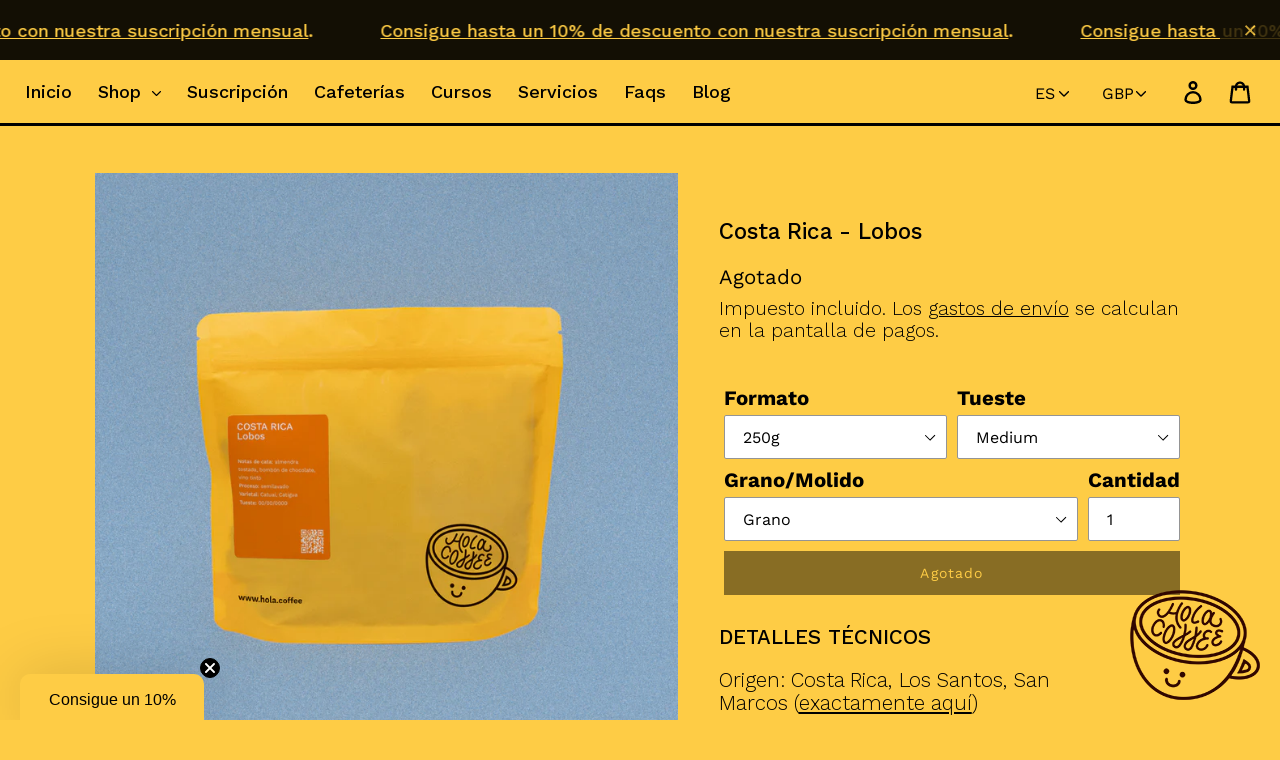

--- FILE ---
content_type: text/html; charset=utf-8
request_url: https://hola.coffee/es-gb/products/costa-rica-lobos
body_size: 42015
content:
<!doctype html>
<html class="no-js" lang="es">
  <head>
    <meta charset="utf-8">
<meta http-equiv="X-UA-Compatible" content="IE=edge,chrome=1">
<meta name="viewport" content="width=device-width,initial-scale=1">
<meta name="theme-color" content="#130f04">
<link rel="canonical" href="https://hola.coffee/es-gb/products/costa-rica-lobos">

<link rel="preconnect" href="https://fonts.gstatic.com" crossorigin>
<link
  rel="preload"
  as="style"
  href="https://fonts.googleapis.com/css2?family=Work+Sans:wght@300;500&display=swap"
>

<link
  rel="stylesheet"
  href="https://fonts.googleapis.com/css2?family=Work+Sans:wght@300;500&display=swap"
  media="print"
  onload="this.media='all'"
><link rel="shortcut icon" href="//hola.coffee/cdn/shop/files/v1amarillomarron_bdb2208e-6908-496f-8850-caeb3aa3311f_32x32.png?v=1690895179" type="image/png"><title>Costa Rica - Lobos
&ndash; Hola Coffee Roasters</title><meta name="description" content="Llega a Hola un Costa Rica con una textura cremosa y duradera en boca. Su sabor nos recuerda al chocolate, con un ligero posgusto similar al del vino tinto. Es un café que va bien solo, pero con leche destacan sus notas a almendras tostadas."><!-- /snippets/social-meta-tags.liquid -->




<meta property="og:site_name" content="Hola Coffee Roasters">
<meta property="og:url" content="https://hola.coffee/es-gb/products/costa-rica-lobos">
<meta property="og:title" content="Costa Rica - Lobos">
<meta property="og:type" content="product">
<meta property="og:description" content="Llega a Hola un Costa Rica con una textura cremosa y duradera en boca. Su sabor nos recuerda al chocolate, con un ligero posgusto similar al del vino tinto. Es un café que va bien solo, pero con leche destacan sus notas a almendras tostadas.">

  <meta property="og:price:amount" content="12.00">
  <meta property="og:price:currency" content="GBP">

<meta property="og:image" content="http://hola.coffee/cdn/shop/files/COSTARICA_LOBOS_250_58fa6bc2-8b7a-4146-92d5-0a9f9c67ec52_1200x1200.jpg?v=1712322337"><meta property="og:image" content="http://hola.coffee/cdn/shop/files/COSTARICA_LOBOS_KG_1200x1200.jpg?v=1712322314">
<meta property="og:image:secure_url" content="https://hola.coffee/cdn/shop/files/COSTARICA_LOBOS_250_58fa6bc2-8b7a-4146-92d5-0a9f9c67ec52_1200x1200.jpg?v=1712322337"><meta property="og:image:secure_url" content="https://hola.coffee/cdn/shop/files/COSTARICA_LOBOS_KG_1200x1200.jpg?v=1712322314">


<meta name="twitter:card" content="summary_large_image">
<meta name="twitter:title" content="Costa Rica - Lobos">
<meta name="twitter:description" content="Llega a Hola un Costa Rica con una textura cremosa y duradera en boca. Su sabor nos recuerda al chocolate, con un ligero posgusto similar al del vino tinto. Es un café que va bien solo, pero con leche destacan sus notas a almendras tostadas.">


<link href="//hola.coffee/cdn/shop/t/25/assets/theme.scss.css?v=133069261717836170111768924204" rel="stylesheet" type="text/css" media="all" />

<script>
  var theme = {
    strings: {
      addToCart: "Agregar al carrito",
      soldOut: "Agotado",
      unavailable: "No disponible",
      regularPrice: "Precio habitual",
      sale: "Oferta",
      showMore: "Ver más",
      showLess: "Mostrar menos",
      addressError: "No se puede encontrar esa dirección",
      addressNoResults: "No results for that address",
      addressQueryLimit: "Se ha excedido el límite de uso de la API de Google . Considere la posibilidad de actualizar a un \u003ca href=\"https:\/\/developers.google.com\/maps\/premium\/usage-limits\"\u003ePlan Premium\u003c\/a\u003e.",
      authError: "Hubo un problema de autenticación con su cuenta de Google Maps.",
      newWindow: "Abre en una nueva ventana.",
      external: "Abre sitio externo.",
      newWindowExternal: "Abre sitio externo externo en una nueva ventana."
    },
    moneyFormat: "£{{amount}}"
  }

  document.documentElement.className = document.documentElement.className.replace('no-js', 'js');
</script><script src="//hola.coffee/cdn/shop/t/25/assets/lazysizes.js?v=68441465964607740661767615419" async="async"></script>
<script src="//hola.coffee/cdn/shop/t/25/assets/vendor.js?v=121857302354663160541767615419" defer="defer"></script>
<script src="//hola.coffee/cdn/shop/t/25/assets/theme.js?v=72777305545965481881767615419" defer="defer"></script>
<script src="//hola.coffee/cdn/shop/t/25/assets/fibercode.js?v=132248306426502021461767615419" defer="defer"></script>

    <script>window.performance && window.performance.mark && window.performance.mark('shopify.content_for_header.start');</script><meta name="google-site-verification" content="4wZF1rsrTzpV6c01StuwBrxP7XfngQGL_KcGozevhGc">
<meta id="shopify-digital-wallet" name="shopify-digital-wallet" content="/4743135322/digital_wallets/dialog">
<meta name="shopify-checkout-api-token" content="590c0772ead4a6a99764a8f5b476e4b8">
<meta id="in-context-paypal-metadata" data-shop-id="4743135322" data-venmo-supported="false" data-environment="production" data-locale="es_ES" data-paypal-v4="true" data-currency="GBP">
<link rel="alternate" hreflang="x-default" href="https://hola.coffee/products/costa-rica-lobos">
<link rel="alternate" hreflang="es" href="https://hola.coffee/products/costa-rica-lobos">
<link rel="alternate" hreflang="en" href="https://hola.coffee/en/products/costa-rica-lobos">
<link rel="alternate" hreflang="en-GB" href="https://hola.coffee/en-gb/products/costa-rica-lobos">
<link rel="alternate" hreflang="es-GB" href="https://hola.coffee/es-gb/products/costa-rica-lobos">
<link rel="alternate" type="application/json+oembed" href="https://hola.coffee/es-gb/products/costa-rica-lobos.oembed">
<script async="async" src="/checkouts/internal/preloads.js?locale=es-GB"></script>
<link rel="preconnect" href="https://shop.app" crossorigin="anonymous">
<script async="async" src="https://shop.app/checkouts/internal/preloads.js?locale=es-GB&shop_id=4743135322" crossorigin="anonymous"></script>
<script id="apple-pay-shop-capabilities" type="application/json">{"shopId":4743135322,"countryCode":"ES","currencyCode":"GBP","merchantCapabilities":["supports3DS"],"merchantId":"gid:\/\/shopify\/Shop\/4743135322","merchantName":"Hola Coffee Roasters","requiredBillingContactFields":["postalAddress","email","phone"],"requiredShippingContactFields":["postalAddress","email","phone"],"shippingType":"shipping","supportedNetworks":["visa","maestro","masterCard","amex"],"total":{"type":"pending","label":"Hola Coffee Roasters","amount":"1.00"},"shopifyPaymentsEnabled":true,"supportsSubscriptions":true}</script>
<script id="shopify-features" type="application/json">{"accessToken":"590c0772ead4a6a99764a8f5b476e4b8","betas":["rich-media-storefront-analytics"],"domain":"hola.coffee","predictiveSearch":true,"shopId":4743135322,"locale":"es"}</script>
<script>var Shopify = Shopify || {};
Shopify.shop = "hola-coffee-roasters.myshopify.com";
Shopify.locale = "es";
Shopify.currency = {"active":"GBP","rate":"0.88473984"};
Shopify.country = "GB";
Shopify.theme = {"name":"Hola.Coffee en\/2026","id":181293842760,"schema_name":"Debut","schema_version":"11.1.2","theme_store_id":null,"role":"main"};
Shopify.theme.handle = "null";
Shopify.theme.style = {"id":null,"handle":null};
Shopify.cdnHost = "hola.coffee/cdn";
Shopify.routes = Shopify.routes || {};
Shopify.routes.root = "/es-gb/";</script>
<script type="module">!function(o){(o.Shopify=o.Shopify||{}).modules=!0}(window);</script>
<script>!function(o){function n(){var o=[];function n(){o.push(Array.prototype.slice.apply(arguments))}return n.q=o,n}var t=o.Shopify=o.Shopify||{};t.loadFeatures=n(),t.autoloadFeatures=n()}(window);</script>
<script>
  window.ShopifyPay = window.ShopifyPay || {};
  window.ShopifyPay.apiHost = "shop.app\/pay";
  window.ShopifyPay.redirectState = null;
</script>
<script id="shop-js-analytics" type="application/json">{"pageType":"product"}</script>
<script defer="defer" async type="module" src="//hola.coffee/cdn/shopifycloud/shop-js/modules/v2/client.init-shop-cart-sync_2Gr3Q33f.es.esm.js"></script>
<script defer="defer" async type="module" src="//hola.coffee/cdn/shopifycloud/shop-js/modules/v2/chunk.common_noJfOIa7.esm.js"></script>
<script defer="defer" async type="module" src="//hola.coffee/cdn/shopifycloud/shop-js/modules/v2/chunk.modal_Deo2FJQo.esm.js"></script>
<script type="module">
  await import("//hola.coffee/cdn/shopifycloud/shop-js/modules/v2/client.init-shop-cart-sync_2Gr3Q33f.es.esm.js");
await import("//hola.coffee/cdn/shopifycloud/shop-js/modules/v2/chunk.common_noJfOIa7.esm.js");
await import("//hola.coffee/cdn/shopifycloud/shop-js/modules/v2/chunk.modal_Deo2FJQo.esm.js");

  window.Shopify.SignInWithShop?.initShopCartSync?.({"fedCMEnabled":true,"windoidEnabled":true});

</script>
<script>
  window.Shopify = window.Shopify || {};
  if (!window.Shopify.featureAssets) window.Shopify.featureAssets = {};
  window.Shopify.featureAssets['shop-js'] = {"shop-cart-sync":["modules/v2/client.shop-cart-sync_CLKquFP5.es.esm.js","modules/v2/chunk.common_noJfOIa7.esm.js","modules/v2/chunk.modal_Deo2FJQo.esm.js"],"init-fed-cm":["modules/v2/client.init-fed-cm_UIHl99eI.es.esm.js","modules/v2/chunk.common_noJfOIa7.esm.js","modules/v2/chunk.modal_Deo2FJQo.esm.js"],"shop-cash-offers":["modules/v2/client.shop-cash-offers_CmfU17z0.es.esm.js","modules/v2/chunk.common_noJfOIa7.esm.js","modules/v2/chunk.modal_Deo2FJQo.esm.js"],"shop-login-button":["modules/v2/client.shop-login-button_TNcmr2ON.es.esm.js","modules/v2/chunk.common_noJfOIa7.esm.js","modules/v2/chunk.modal_Deo2FJQo.esm.js"],"pay-button":["modules/v2/client.pay-button_Bev6HBFS.es.esm.js","modules/v2/chunk.common_noJfOIa7.esm.js","modules/v2/chunk.modal_Deo2FJQo.esm.js"],"shop-button":["modules/v2/client.shop-button_D1FAYBb2.es.esm.js","modules/v2/chunk.common_noJfOIa7.esm.js","modules/v2/chunk.modal_Deo2FJQo.esm.js"],"avatar":["modules/v2/client.avatar_BTnouDA3.es.esm.js"],"init-windoid":["modules/v2/client.init-windoid_DEZXpPDW.es.esm.js","modules/v2/chunk.common_noJfOIa7.esm.js","modules/v2/chunk.modal_Deo2FJQo.esm.js"],"init-shop-for-new-customer-accounts":["modules/v2/client.init-shop-for-new-customer-accounts_BplbpZyb.es.esm.js","modules/v2/client.shop-login-button_TNcmr2ON.es.esm.js","modules/v2/chunk.common_noJfOIa7.esm.js","modules/v2/chunk.modal_Deo2FJQo.esm.js"],"init-shop-email-lookup-coordinator":["modules/v2/client.init-shop-email-lookup-coordinator_HqkMc84a.es.esm.js","modules/v2/chunk.common_noJfOIa7.esm.js","modules/v2/chunk.modal_Deo2FJQo.esm.js"],"init-shop-cart-sync":["modules/v2/client.init-shop-cart-sync_2Gr3Q33f.es.esm.js","modules/v2/chunk.common_noJfOIa7.esm.js","modules/v2/chunk.modal_Deo2FJQo.esm.js"],"shop-toast-manager":["modules/v2/client.shop-toast-manager_SugAQS8a.es.esm.js","modules/v2/chunk.common_noJfOIa7.esm.js","modules/v2/chunk.modal_Deo2FJQo.esm.js"],"init-customer-accounts":["modules/v2/client.init-customer-accounts_fxIyJgvX.es.esm.js","modules/v2/client.shop-login-button_TNcmr2ON.es.esm.js","modules/v2/chunk.common_noJfOIa7.esm.js","modules/v2/chunk.modal_Deo2FJQo.esm.js"],"init-customer-accounts-sign-up":["modules/v2/client.init-customer-accounts-sign-up_DnItKKRk.es.esm.js","modules/v2/client.shop-login-button_TNcmr2ON.es.esm.js","modules/v2/chunk.common_noJfOIa7.esm.js","modules/v2/chunk.modal_Deo2FJQo.esm.js"],"shop-follow-button":["modules/v2/client.shop-follow-button_Bfwbpk3m.es.esm.js","modules/v2/chunk.common_noJfOIa7.esm.js","modules/v2/chunk.modal_Deo2FJQo.esm.js"],"checkout-modal":["modules/v2/client.checkout-modal_BA6xEtNy.es.esm.js","modules/v2/chunk.common_noJfOIa7.esm.js","modules/v2/chunk.modal_Deo2FJQo.esm.js"],"shop-login":["modules/v2/client.shop-login_D2RP8Rbe.es.esm.js","modules/v2/chunk.common_noJfOIa7.esm.js","modules/v2/chunk.modal_Deo2FJQo.esm.js"],"lead-capture":["modules/v2/client.lead-capture_Dq1M6aah.es.esm.js","modules/v2/chunk.common_noJfOIa7.esm.js","modules/v2/chunk.modal_Deo2FJQo.esm.js"],"payment-terms":["modules/v2/client.payment-terms_DYWUeaxY.es.esm.js","modules/v2/chunk.common_noJfOIa7.esm.js","modules/v2/chunk.modal_Deo2FJQo.esm.js"]};
</script>
<script>(function() {
  var isLoaded = false;
  function asyncLoad() {
    if (isLoaded) return;
    isLoaded = true;
    var urls = ["\/\/d1liekpayvooaz.cloudfront.net\/apps\/customizery\/customizery.js?shop=hola-coffee-roasters.myshopify.com","https:\/\/static.rechargecdn.com\/assets\/js\/widget.min.js?shop=hola-coffee-roasters.myshopify.com","https:\/\/cdn.hextom.com\/js\/emailcollectionbar.js?shop=hola-coffee-roasters.myshopify.com"];
    for (var i = 0; i < urls.length; i++) {
      var s = document.createElement('script');
      s.type = 'text/javascript';
      s.async = true;
      s.src = urls[i];
      var x = document.getElementsByTagName('script')[0];
      x.parentNode.insertBefore(s, x);
    }
  };
  if(window.attachEvent) {
    window.attachEvent('onload', asyncLoad);
  } else {
    window.addEventListener('load', asyncLoad, false);
  }
})();</script>
<script id="__st">var __st={"a":4743135322,"offset":3600,"reqid":"11ebfde3-2bb7-422f-a7d6-dba019fc9595-1769507911","pageurl":"hola.coffee\/es-gb\/products\/costa-rica-lobos","u":"fed46c09ad41","p":"product","rtyp":"product","rid":8604168552776};</script>
<script>window.ShopifyPaypalV4VisibilityTracking = true;</script>
<script id="captcha-bootstrap">!function(){'use strict';const t='contact',e='account',n='new_comment',o=[[t,t],['blogs',n],['comments',n],[t,'customer']],c=[[e,'customer_login'],[e,'guest_login'],[e,'recover_customer_password'],[e,'create_customer']],r=t=>t.map((([t,e])=>`form[action*='/${t}']:not([data-nocaptcha='true']) input[name='form_type'][value='${e}']`)).join(','),a=t=>()=>t?[...document.querySelectorAll(t)].map((t=>t.form)):[];function s(){const t=[...o],e=r(t);return a(e)}const i='password',u='form_key',d=['recaptcha-v3-token','g-recaptcha-response','h-captcha-response',i],f=()=>{try{return window.sessionStorage}catch{return}},m='__shopify_v',_=t=>t.elements[u];function p(t,e,n=!1){try{const o=window.sessionStorage,c=JSON.parse(o.getItem(e)),{data:r}=function(t){const{data:e,action:n}=t;return t[m]||n?{data:e,action:n}:{data:t,action:n}}(c);for(const[e,n]of Object.entries(r))t.elements[e]&&(t.elements[e].value=n);n&&o.removeItem(e)}catch(o){console.error('form repopulation failed',{error:o})}}const l='form_type',E='cptcha';function T(t){t.dataset[E]=!0}const w=window,h=w.document,L='Shopify',v='ce_forms',y='captcha';let A=!1;((t,e)=>{const n=(g='f06e6c50-85a8-45c8-87d0-21a2b65856fe',I='https://cdn.shopify.com/shopifycloud/storefront-forms-hcaptcha/ce_storefront_forms_captcha_hcaptcha.v1.5.2.iife.js',D={infoText:'Protegido por hCaptcha',privacyText:'Privacidad',termsText:'Términos'},(t,e,n)=>{const o=w[L][v],c=o.bindForm;if(c)return c(t,g,e,D).then(n);var r;o.q.push([[t,g,e,D],n]),r=I,A||(h.body.append(Object.assign(h.createElement('script'),{id:'captcha-provider',async:!0,src:r})),A=!0)});var g,I,D;w[L]=w[L]||{},w[L][v]=w[L][v]||{},w[L][v].q=[],w[L][y]=w[L][y]||{},w[L][y].protect=function(t,e){n(t,void 0,e),T(t)},Object.freeze(w[L][y]),function(t,e,n,w,h,L){const[v,y,A,g]=function(t,e,n){const i=e?o:[],u=t?c:[],d=[...i,...u],f=r(d),m=r(i),_=r(d.filter((([t,e])=>n.includes(e))));return[a(f),a(m),a(_),s()]}(w,h,L),I=t=>{const e=t.target;return e instanceof HTMLFormElement?e:e&&e.form},D=t=>v().includes(t);t.addEventListener('submit',(t=>{const e=I(t);if(!e)return;const n=D(e)&&!e.dataset.hcaptchaBound&&!e.dataset.recaptchaBound,o=_(e),c=g().includes(e)&&(!o||!o.value);(n||c)&&t.preventDefault(),c&&!n&&(function(t){try{if(!f())return;!function(t){const e=f();if(!e)return;const n=_(t);if(!n)return;const o=n.value;o&&e.removeItem(o)}(t);const e=Array.from(Array(32),(()=>Math.random().toString(36)[2])).join('');!function(t,e){_(t)||t.append(Object.assign(document.createElement('input'),{type:'hidden',name:u})),t.elements[u].value=e}(t,e),function(t,e){const n=f();if(!n)return;const o=[...t.querySelectorAll(`input[type='${i}']`)].map((({name:t})=>t)),c=[...d,...o],r={};for(const[a,s]of new FormData(t).entries())c.includes(a)||(r[a]=s);n.setItem(e,JSON.stringify({[m]:1,action:t.action,data:r}))}(t,e)}catch(e){console.error('failed to persist form',e)}}(e),e.submit())}));const S=(t,e)=>{t&&!t.dataset[E]&&(n(t,e.some((e=>e===t))),T(t))};for(const o of['focusin','change'])t.addEventListener(o,(t=>{const e=I(t);D(e)&&S(e,y())}));const B=e.get('form_key'),M=e.get(l),P=B&&M;t.addEventListener('DOMContentLoaded',(()=>{const t=y();if(P)for(const e of t)e.elements[l].value===M&&p(e,B);[...new Set([...A(),...v().filter((t=>'true'===t.dataset.shopifyCaptcha))])].forEach((e=>S(e,t)))}))}(h,new URLSearchParams(w.location.search),n,t,e,['guest_login'])})(!0,!0)}();</script>
<script integrity="sha256-4kQ18oKyAcykRKYeNunJcIwy7WH5gtpwJnB7kiuLZ1E=" data-source-attribution="shopify.loadfeatures" defer="defer" src="//hola.coffee/cdn/shopifycloud/storefront/assets/storefront/load_feature-a0a9edcb.js" crossorigin="anonymous"></script>
<script crossorigin="anonymous" defer="defer" src="//hola.coffee/cdn/shopifycloud/storefront/assets/shopify_pay/storefront-65b4c6d7.js?v=20250812"></script>
<script data-source-attribution="shopify.dynamic_checkout.dynamic.init">var Shopify=Shopify||{};Shopify.PaymentButton=Shopify.PaymentButton||{isStorefrontPortableWallets:!0,init:function(){window.Shopify.PaymentButton.init=function(){};var t=document.createElement("script");t.src="https://hola.coffee/cdn/shopifycloud/portable-wallets/latest/portable-wallets.es.js",t.type="module",document.head.appendChild(t)}};
</script>
<script data-source-attribution="shopify.dynamic_checkout.buyer_consent">
  function portableWalletsHideBuyerConsent(e){var t=document.getElementById("shopify-buyer-consent"),n=document.getElementById("shopify-subscription-policy-button");t&&n&&(t.classList.add("hidden"),t.setAttribute("aria-hidden","true"),n.removeEventListener("click",e))}function portableWalletsShowBuyerConsent(e){var t=document.getElementById("shopify-buyer-consent"),n=document.getElementById("shopify-subscription-policy-button");t&&n&&(t.classList.remove("hidden"),t.removeAttribute("aria-hidden"),n.addEventListener("click",e))}window.Shopify?.PaymentButton&&(window.Shopify.PaymentButton.hideBuyerConsent=portableWalletsHideBuyerConsent,window.Shopify.PaymentButton.showBuyerConsent=portableWalletsShowBuyerConsent);
</script>
<script data-source-attribution="shopify.dynamic_checkout.cart.bootstrap">document.addEventListener("DOMContentLoaded",(function(){function t(){return document.querySelector("shopify-accelerated-checkout-cart, shopify-accelerated-checkout")}if(t())Shopify.PaymentButton.init();else{new MutationObserver((function(e,n){t()&&(Shopify.PaymentButton.init(),n.disconnect())})).observe(document.body,{childList:!0,subtree:!0})}}));
</script>
<link id="shopify-accelerated-checkout-styles" rel="stylesheet" media="screen" href="https://hola.coffee/cdn/shopifycloud/portable-wallets/latest/accelerated-checkout-backwards-compat.css" crossorigin="anonymous">
<style id="shopify-accelerated-checkout-cart">
        #shopify-buyer-consent {
  margin-top: 1em;
  display: inline-block;
  width: 100%;
}

#shopify-buyer-consent.hidden {
  display: none;
}

#shopify-subscription-policy-button {
  background: none;
  border: none;
  padding: 0;
  text-decoration: underline;
  font-size: inherit;
  cursor: pointer;
}

#shopify-subscription-policy-button::before {
  box-shadow: none;
}

      </style>
<link rel="stylesheet" media="screen" href="//hola.coffee/cdn/shop/t/25/compiled_assets/styles.css?v=7558">
<script>window.performance && window.performance.mark && window.performance.mark('shopify.content_for_header.end');</script>
    <link href="//hola.coffee/cdn/shop/t/25/assets/slick-theme.css?v=101064838771465012011767615419" rel="stylesheet" type="text/css" media="all" />
    <link href="//hola.coffee/cdn/shop/t/25/assets/slick.css?v=98340474046176884051767615419" rel="stylesheet" type="text/css" media="all" />
    <link href="//hola.coffee/cdn/shop/t/25/assets/fibercode.css?v=165735023277667438081767615419" rel="stylesheet" type="text/css" media="all" />
    

<style data-shopify>
  
  
  
  
  
  
  
  
  
  
  
  
  
  
  
  
  
  
  
  
  
  
  
  
  
  
  
  
</style>

<style data-shopify>
  

    
      :root,
    
    .color__scheme-1 {
      --bg_color: #fecc45;
      --text_color: #130f04;
      --heading_color: #000000;
      --link_color: #130f04;
      --link_hover_color: #130f04;
      --sale_color: #c9311a;
      --primary_button_color: #130f04;
      --primary_button_text_color: #fecc45;
      --primary_button_border_color: #130f04;
      --secondary_button_color: #fecc45;
      --secondary_button_text_color: #130f04;
      --secondary_button_border_color: #000000;

      background-color: var(--bg_color);
      color: var(--text_color);

      /* --footer_bg_color: ;
      --footer_bg_color_rgb: ", , ";
      --footer_text_color: ;
      --footer_text_color_red: ;
      --footer_text_color_green: ;
      --footer_text_color_blue: ; */
    }
  

    
    .color__scheme-2 {
      --bg_color: #c28db3;
      --text_color: #130f04;
      --heading_color: #000000;
      --link_color: #130f04;
      --link_hover_color: #130f04;
      --sale_color: #c9311a;
      --primary_button_color: #fecc45;
      --primary_button_text_color: #130f04;
      --primary_button_border_color: #130f04;
      --secondary_button_color: #130f04;
      --secondary_button_text_color: #fecc45;
      --secondary_button_border_color: #130f04;

      background-color: var(--bg_color);
      color: var(--text_color);

      /* --footer_bg_color: ;
      --footer_bg_color_rgb: ", , ";
      --footer_text_color: ;
      --footer_text_color_red: ;
      --footer_text_color_green: ;
      --footer_text_color_blue: ; */
    }
  

    
    .color__scheme-60300a05-d9bc-4dca-bcf5-ade81ce9dd46 {
      --bg_color: #479d6a;
      --text_color: #ffffff;
      --heading_color: #000000;
      --link_color: #130f04;
      --link_hover_color: #130f04;
      --sale_color: #c9311a;
      --primary_button_color: #fecc45;
      --primary_button_text_color: #130f04;
      --primary_button_border_color: #000000;
      --secondary_button_color: #fecc45;
      --secondary_button_text_color: #130f04;
      --secondary_button_border_color: #000000;

      background-color: var(--bg_color);
      color: var(--text_color);

      /* --footer_bg_color: ;
      --footer_bg_color_rgb: ", , ";
      --footer_text_color: ;
      --footer_text_color_red: ;
      --footer_text_color_green: ;
      --footer_text_color_blue: ; */
    }
  


  :root  {
    
      --base_font: , sans-serif;
    

    --heading_font: , sans-serif
    
      --button_font: , sans-serif;
    
    
      --menu_font: , sans-serif;
    
    
      --footer_font: , sans-serif;
    

    
      --quote_font: , sans-serif;

    
    
      --price_font: , sans-serif;
    
  }
</style>


    <link href="//hola.coffee/cdn/shop/t/25/assets/product-modal.css?v=57084798517026178041767615419" rel="stylesheet" type="text/css" media="all" />
  <!-- BEGIN app block: shopify://apps/smart-filter-search/blocks/app-embed/5cc1944c-3014-4a2a-af40-7d65abc0ef73 -->
<link href="https://cdn.shopify.com/extensions/019bfeb7-904d-74f6-813f-a490ec701795/smart-product-filters-677/assets/globo.filter.min.js" as="script" rel="preload">
<link rel="preconnect" href="https://filter-eu9.globo.io" crossorigin>
<link rel="dns-prefetch" href="https://filter-eu9.globo.io"><link rel="stylesheet" href="https://cdn.shopify.com/extensions/019bfeb7-904d-74f6-813f-a490ec701795/smart-product-filters-677/assets/globo.search.css" media="print" onload="this.media='all'">

<meta id="search_terms_value" content="" />
<!-- BEGIN app snippet: global.variables --><script>
  window.shopCurrency = "EUR";
  window.shopCountry = "ES";
  window.shopLanguageCode = "es";

  window.currentCurrency = "GBP";
  window.currentCountry = "GB";
  window.currentLanguageCode = "es";

  window.shopCustomer = false

  window.useCustomTreeTemplate = true;
  window.useCustomProductTemplate = true;

  window.GloboFilterRequestOrigin = "https://hola.coffee";
  window.GloboFilterShopifyDomain = "hola-coffee-roasters.myshopify.com";
  window.GloboFilterSFAT = "";
  window.GloboFilterSFApiVersion = "2025-07";
  window.GloboFilterProxyPath = "/apps/globofilters";
  window.GloboFilterRootUrl = "/es-gb";
  window.GloboFilterTranslation = {"search":{"suggestions":"Sugerencias","collections":"Colecciones","articles":"Blog Posts","pages":"Pages","product":"Producto","products":"Productos","view_all":"Search for","view_all_products":"View all products","not_found":"Sorry, nothing found for","product_not_found":"No products were found","no_result_keywords_suggestions_title":"Popular searches","no_result_products_suggestions_title":"However, You may like","zero_character_keywords_suggestions_title":"Suggestions","zero_character_popular_searches_title":"Popular searches","zero_character_products_suggestions_title":"Trending products"},"form":{"heading":"Search products","select":"-- Select --","search":"Search","submit":"Search","clear":"Clear"},"filter":{"filter_by":"Filter By","clear_all":"Clear All","view":"View","clear":"Clear","in_stock":"In Stock","out_of_stock":"Out of Stock","ready_to_ship":"Ready to ship","search":"Search options","choose_values":"Choose values","show_more":"Show more","show_less":"Show less"},"sort":{"sort_by":"Ordenar por","manually":"Destacados","availability_in_stock_first":"Disponibilidad","relevance":"Relevancia","best_selling":"Best Selling","alphabetically_a_z":"Alfabéticamente, A-Z","alphabetically_z_a":"Alfabéticamente, Z-A","price_low_to_high":"Precio, de menor a mayor","price_high_to_low":"Precio, de mayor a menor","date_new_to_old":"Fecha, de nuevo a antiguo","date_old_to_new":"Fecha, de antiguo a nuevo","inventory_low_to_high":"Inventory, low to high","inventory_high_to_low":"Inventory, high to low","sale_off":"% Sale off"},"product":{"add_to_cart":"Añadir al carrito","unavailable":"No disponible","sold_out":"Sold out","sale":"Sale","load_more":"Cargar más","limit":"Mostrar","search":"Buscar","no_results":"Disculpa, no hay productos en esta colección."},"labels":{"690545":"Collection","690546":"Category","690547":"Vendor","690548":"Product Type","690549":"Price","690550":"Percent Sale","690551":"Availability","690552":"Tag","690553":"Ready To Ship","690554":"Cantidad","690555":"Color","690556":"Estilo","690557":"Fecha","690558":"Formato","690559":"Grano O Molido","690560":"Grano\/molido","690561":"Importe","690562":"Size","690563":"Tamaño","690564":"Tipo","690565":"Title","690566":"Tueste","690567":"Tueste","690569":"Importe","690570":"Formato","690571":"Origen","691158":"Proceso"}};
  window.isMultiCurrency =true;
  window.globoEmbedFilterAssetsUrl = 'https://cdn.shopify.com/extensions/019bfeb7-904d-74f6-813f-a490ec701795/smart-product-filters-677/assets/';
  window.assetsUrl = window.globoEmbedFilterAssetsUrl;
  window.GloboMoneyFormat = "£{{amount}}";
</script><!-- END app snippet -->
<script type="text/javascript" hs-ignore data-ccm-injected>document.getElementsByTagName('html')[0].classList.add('spf-filter-loading','spf-has-filter', 'gf-left','theme-store-id-796','gf-theme-version-11','spf-filter-tree-theme','spf-layout-app');
window.enabledEmbedFilter = true;
window.currentThemeId = 181293842760;
window.sortByRelevance = false;
window.moneyFormat = "£{{amount}}";
window.GloboMoneyWithCurrencyFormat = "£{{amount}} GBP";
window.filesUrl = '//hola.coffee/cdn/shop/files/';
var GloboEmbedFilterConfig = {
api: {filterUrl: "https://filter-eu9.globo.io/filter",searchUrl: "https://filter-eu9.globo.io/search", url: "https://filter-eu9.globo.io"},
shop: {
  name: "Hola Coffee Roasters",
  url: "https://hola.coffee",
  domain: "hola-coffee-roasters.myshopify.com",
  locale: "es",
  cur_locale: "es",
  predictive_search_url: "/es-gb/search/suggest",
  country_code: "ES",
  root_url: "/es-gb",
  cart_url: "/es-gb/cart",
  search_url: "/es-gb/search",
  cart_add_url: "/es-gb/cart/add",
  search_terms_value: "",
  product_image: {width: 800, height: 800},
  no_image_url: "https://cdn.shopify.com/s/images/themes/product-1.png",
  swatches: [],
  swatchConfig: {"enable":false},
  enableRecommendation: false,
  themeStoreId: 796,
  hideOneValue: false,
  newUrlStruct: true,
  newUrlForSEO: false,redirects: [],
  images: {},
  settings: {"color_text":"#000000","color_body_text":"#000000","color_sale_text":"#fe6565","color_button":"#130f04","color_button_text":"#fecc45","color_small_button_text_border":"#3d4246","color_text_field_text":"#000","color_text_field_border":"#949494","color_text_field":"#fff","color_image_overlay_text":"#fff","color_image_overlay":"#3d4246","image_overlay_opacity":0,"color_borders":"#000000","color_body_bg":"#fecc45","color_schemes":[{"error":"json not allowed for this object"},{"error":"json not allowed for this object"},{"error":"json not allowed for this object"}],"type_header_font":{"error":"json not allowed for this object"},"type_header_base_size":26,"type_base_font":{"error":"json not allowed for this object"},"type_base_size":16,"type_bold_product_titles":true,"share_image":null,"share_facebook":false,"share_twitter":false,"share_pinterest":false,"social_twitter_link":"","social_facebook_link":"","social_pinterest_link":"","social_instagram_link":"http:\/\/instagram.com\/holacoffee","social_tumblr_link":"","social_snapchat_link":"","social_youtube_link":"https:\/\/www.youtube.com\/HolaCoffeeroasters","social_vimeo_link":"","favicon":"\/\/hola.coffee\/cdn\/shop\/files\/v1amarillomarron_bdb2208e-6908-496f-8850-caeb3aa3311f.png?v=1690895179","checkout_header_image":null,"checkout_logo_image":"\/\/hola.coffee\/cdn\/shop\/files\/v1amarillomarron.png?v=1710326874","checkout_logo_position":"center","checkout_logo_size":"large","checkout_body_background_image":null,"checkout_body_background_color":"#ffffff","checkout_input_background_color_mode":"white","checkout_sidebar_background_image":null,"checkout_sidebar_background_color":"#fafafa","checkout_heading_font":"-apple-system, BlinkMacSystemFont, 'Segoe UI', Roboto, Helvetica, Arial, sans-serif, 'Apple Color Emoji', 'Segoe UI Emoji', 'Segoe UI Symbol'","checkout_body_font":"-apple-system, BlinkMacSystemFont, 'Segoe UI', Roboto, Helvetica, Arial, sans-serif, 'Apple Color Emoji', 'Segoe UI Emoji', 'Segoe UI Symbol'","checkout_accent_color":"#197bbd","checkout_button_color":"#197bbd","checkout_error_color":"#e32c2b","customer_layout":"customer_area"},
  gridSettings: {"layout":"app","useCustomTemplate":true,"useCustomTreeTemplate":true,"skin":4,"limits":[12,24,48,50],"productsPerPage":50,"sorts":["created-ascending","created-descending","price-descending","price-ascending","title-descending","title-ascending"],"noImageUrl":"https:\/\/cdn.shopify.com\/s\/images\/themes\/product-1.png","imageWidth":"800","imageHeight":"800","imageRatio":100,"imageSize":"800_800","alignment":"left","hideOneValue":false,"elements":["price","secondImage"],"saleLabelClass":"","saleMode":0,"gridItemClass":"spf-col-xl-4 spf-col-lg-4 spf-col-md-6 spf-col-sm-6 spf-col-6","swatchClass":"","swatchConfig":{"enable":false},"variant_redirect":true,"showSelectedVariantInfo":false},
  home_filter: false,
  page: "product",
  sorts: ["created-ascending","created-descending","price-descending","price-ascending","title-descending","title-ascending"],
  cache: true,
  layout: "app",
  marketTaxInclusion: false,
  priceTaxesIncluded: true,
  customerTaxesIncluded: true,
  useCustomTemplate: true,
  hasQuickviewTemplate: false
},
analytic: {"enableViewProductAnalytic":true,"enableSearchAnalytic":true,"enableFilterAnalytic":true,"enableATCAnalytic":false},
taxes: [],
special_countries: null,
adjustments: false,
year_make_model: {
  id: 0,
  prefix: "gff_",
  heading: "",
  showSearchInput: false,
  showClearAllBtn: false
},
filter: {
  id:0,
  prefix: "gf_",
  layout: 1,
  sublayout: 4,
  showCount: true,
  showRefine: true,
  refineSettings: {"style":"rounded","positions":["sidebar_mobile","toolbar_mobile","sidebar_desktop"],"color":"rgba(254, 204, 69, 1)","iconColor":"#959595","bgColor":"rgba(34, 24, 0, 1)"},
  isLoadMore: 1,
  filter_on_search_page: true
},
search:{
  enable: true,
  zero_character_suggestion: false,
  pages_suggestion: {enable:false,limit:5},
  keywords_suggestion: {enable:true,limit:10},
  articles_suggestion: {enable:false,limit:5},
  layout: 1,
  product_list_layout: "grid",
  elements: ["vendor","price"]
},
collection: {
  id:0,
  handle:'',
  sort: "featured",
  vendor: null,
  tags: null,
  type: null,
  term: document.getElementById("search_terms_value") != null ? document.getElementById("search_terms_value").content : "",
  limit: 50,
  settings: null,
  products_count: 0,
  enableCollectionSearch: true,
  displayTotalProducts: true,
  excludeTags:null,
  showSelectedVariantInfo: false
},
selector: {products: ""}
}
</script>
<script class="globo-filter-settings-js">
try {} catch (error) {}
</script>
<script src="https://cdn.shopify.com/extensions/019bfeb7-904d-74f6-813f-a490ec701795/smart-product-filters-677/assets/globo.filter.themes.min.js" defer></script><style>.gf-block-title h3, 
.gf-block-title .h3,
.gf-form-input-inner label {
  font-size: 14px !important;
  color: #3a3a3a !important;
  text-transform: none !important;
  font-weight: bold !important;
}
.gf-option-block .gf-btn-show-more{
  font-size: 14px !important;
  text-transform: none !important;
  font-weight: normal !important;
}
.gf-option-block ul li a, 
.gf-option-block ul li button, 
.gf-option-block ul li a span.gf-count,
.gf-option-block ul li button span.gf-count,
.gf-clear, 
.gf-clear-all, 
.selected-item.gf-option-label a,
.gf-form-input-inner select,
.gf-refine-toggle{
  font-size: 14px !important;
  color: #000000 !important;
  text-transform: none !important;
  font-weight: normal !important;
}

.gf-refine-toggle-mobile,
.gf-form-button-group button {
  font-size: 14px !important;
  text-transform: none !important;
  font-weight: normal !important;
  color: rgba(254, 204, 69, 1) !important;
  border: 1px solid rgba(59, 42, 0, 1) !important;
  background: rgba(59, 42, 0, 1) !important;
}
.gf-option-block-box-rectangle.gf-option-block ul li.gf-box-rectangle a,
.gf-option-block-box-rectangle.gf-option-block ul li.gf-box-rectangle button {
  border-color: #000000 !important;
}
.gf-option-block-box-rectangle.gf-option-block ul li.gf-box-rectangle a.checked,
.gf-option-block-box-rectangle.gf-option-block ul li.gf-box-rectangle button.checked{
  color: #fff !important;
  background-color: #000000 !important;
}
@media (min-width: 768px) {
  .gf-option-block-box-rectangle.gf-option-block ul li.gf-box-rectangle button:hover,
  .gf-option-block-box-rectangle.gf-option-block ul li.gf-box-rectangle a:hover {
    color: #fff !important;
    background-color: #000000 !important;	
  }
}
.gf-option-block.gf-option-block-select select {
  color: #000000 !important;
}

#gf-form.loaded, .gf-YMM-forms.loaded {
  background: #FFFFFF !important;
}
#gf-form h2, .gf-YMM-forms h2 {
  color: #3a3a3a !important;
}
#gf-form label, .gf-YMM-forms label{
  color: #3a3a3a !important;
}
.gf-form-input-wrapper select, 
.gf-form-input-wrapper input{
  border: 1px solid #DEDEDE !important;
  background-color: #FFFFFF !important;
  border-radius: 0px !important;
}
#gf-form .gf-form-button-group button, .gf-YMM-forms .gf-form-button-group button{
  color: #FFFFFF !important;
  background: #3a3a3a !important;
  border-radius: 0px !important;
}

.spf-product-card.spf-product-card__template-3 .spf-product__info.hover{
  background: #FFFFFF;
}
a.spf-product-card__image-wrapper{
  padding-top: 100%;
}
.h4.spf-product-card__title a{
  color: #333333;
  font-size: 16px;
   font-family: inherit;     font-style: normal;
  text-transform: none;
}
.h4.spf-product-card__title a:hover{
  color: rgba(106, 106, 106, 1);
}
.spf-product-card button.spf-product__form-btn-addtocart{
  font-size: 14px;
   font-family: inherit;   font-weight: normal;   font-style: normal;   text-transform: none;
}
.spf-product-card button.spf-product__form-btn-addtocart,
.spf-product-card.spf-product-card__template-4 a.open-quick-view,
.spf-product-card.spf-product-card__template-5 a.open-quick-view,
#gfqv-btn{
  color: rgba(254, 204, 69, 1) !important;
  border: 1px solid #333333 !important;
  background: #333333 !important;
}
.spf-product-card button.spf-product__form-btn-addtocart:hover,
.spf-product-card.spf-product-card__template-4 a.open-quick-view:hover,
.spf-product-card.spf-product-card__template-5 a.open-quick-view:hover{
  color: rgba(254, 204, 69, 1) !important;
  border: 1px solid #000000 !important;
  background: rgba(79, 79, 79, 1) !important;
}
span.spf-product__label.spf-product__label-soldout{
  color: rgba(0, 0, 0, 1);
  background: rgba(255, 255, 255, 1);
}
span.spf-product__label.spf-product__label-sale{
  color: rgba(255, 255, 255, 1);
  background: rgba(54, 34, 0, 1);
}
.spf-product-card__vendor a{
  color: #969595;
  font-size: 13px;
   font-family: inherit;   font-weight: normal;   font-style: normal; }
.spf-product-card__vendor a:hover{
  color: #969595;
}
.spf-product-card__price-wrapper{
  font-size: 14px;
}
.spf-image-ratio{
  padding-top:100% !important;
}
.spf-product-card__oldprice,
.spf-product-card__saleprice,
.spf-product-card__price,
.gfqv-product-card__oldprice,
.gfqv-product-card__saleprice,
.gfqv-product-card__price
{
  font-size: 14px;
   font-family: inherit;   font-weight: normal;   font-style: normal; }

span.spf-product-card__price, span.gfqv-product-card__price{
  color: #141414;
}
span.spf-product-card__oldprice, span.gfqv-product-card__oldprice{
  color: #969595;
}
span.spf-product-card__saleprice, span.gfqv-product-card__saleprice{
  color: rgba(22, 122, 255, 1);
}
</style><script>
    window.addEventListener('globoFilterCloseSearchCompleted', function () {
      if( theme && theme.SearchDrawer && typeof theme.SearchDrawer.close == "function" ){
        theme.SearchDrawer.close();
      }
    });
  </script>

<script>
    window.addEventListener('globoFilterCloseSearchCompleted', function () {
      if( theme && theme.SearchDrawer && typeof theme.SearchDrawer.close == "function" ){
        theme.SearchDrawer.close();
      }
    });
  </script>

<style>#gf-tree *,
#gf-grid *{
cursor: url('https://hola.coffee/cdn/shop/t/15/assets/puntero.2e8a73d5.png?v=72976868818067106501741776292') 38 3, auto !important;
}

#gf-tree .noUi-base, #gf-tree .noUi-connects {
    height: 3px !important;
}
#gf-tree .noUi-connect {
    display: block !important;
    background: #000000 !important;
}
#gf-tree .noUi-handle {
    top: -10px !important;
    border: 3px solid #fff !important;
    background: #333 !important;
    cursor: grab !important;
}
#gf-tree .noUi-handle.noUi-handle-lower {
    right: -10px !important;
}

span.spf-product__label.spf-product__label-sale {
    display: none;
}</style><script></script><style>
  #gf-grid, #gf-grid *, #gf-loading, #gf-tree, #gf-tree * {
    box-sizing: border-box;
    -webkit-box-sizing: border-box;
    -moz-box-sizing: border-box;
  }
  .gf-refine-toggle-mobile span, span#gf-mobile-refine-toggle {
    align-items: center;
    display: flex;
    height: 38px;
    line-height: 1.45;
    padding: 0 10px;
  }
  .gf-left #gf-tree {
    clear: left;
    min-height: 1px;
    text-align: left;
    width: 20%;
    display: inline-flex;
    flex-direction: column;
  }
  .gf-left #gf-tree:not(.spf-hidden) + #gf-grid {
    padding-left: 25px;
    width: 80%;
    display: inline-flex;
    float: none !important;
    flex-direction: column;
  }
  div#gf-grid:after {
    content: "";
    display: block;
    clear: both;
  }
  .gf-controls-search-form {
    display: flex;
    flex-wrap: wrap;
    margin-bottom: 15px;
    position: relative;
  }
  input.gf-controls-search-input {
    -webkit-appearance: none;
    -moz-appearance: none;
    appearance: none;
    border: 1px solid #e8e8e8;
    border-radius: 2px;
    box-sizing: border-box;
    flex: 1 1 auto;
    font-size: 13px;
    height: 40px;
    line-height: 1;
    margin: 0;
    max-width: 100%;
    outline: 0;
    padding: 10px 30px 10px 40px;
    width: 100%
  }
  span.gf-count {
    font-size: .9em;
    opacity: .6
  }
  button.gf-controls-clear-button,button.gf-controls-search-button {
    background: 0 0;
    border: none;
    border-radius: 0;
    box-shadow: none;
    height: 100%;
    left: 0;
    min-width: auto;
    outline: 0;
    padding: 12px!important;
    position: absolute;
    top: 0;
    width: 40px
  }
  button.gf-controls-search-button {
    cursor: default;
    line-height: 1
  }
  button.gf-controls-search-button svg {
    max-height: 100%;
    max-width: 100%
  }
  button.gf-controls-clear-button {
    display: none;
    left: auto;
    right: 0
  }
  .gf-actions {
    align-items: center;
    display: flex;
    flex-wrap: wrap;
    margin-bottom: 15px;
    margin-left: -8px;
    margin-right: -8px
  }
  span.gf-summary {
    flex: 1 1 auto;
    font-size: 14px;
    height: 38px;
    line-height: 38px;
    text-align: left
  }
  .gf-filter-selection {
    display: flex
  }
</style><script class="globo-filter-theme-product-list-selector-js">window.themeProductListSelector = "#Collection .grid--uniform, #MainContent .list-view-items";</script><script class="globo-filter-custom-js">if(window.AVADA_SPEED_WHITELIST){const spfs_w = new RegExp("smart-product-filter-search", 'i'); if(Array.isArray(window.AVADA_SPEED_WHITELIST)){window.AVADA_SPEED_WHITELIST.push(spfs_w);}else{window.AVADA_SPEED_WHITELIST = [spfs_w];}} </script><!-- END app block --><!-- BEGIN app block: shopify://apps/klaviyo-email-marketing-sms/blocks/klaviyo-onsite-embed/2632fe16-c075-4321-a88b-50b567f42507 -->












  <script async src="https://static.klaviyo.com/onsite/js/RxBvuQ/klaviyo.js?company_id=RxBvuQ"></script>
  <script>!function(){if(!window.klaviyo){window._klOnsite=window._klOnsite||[];try{window.klaviyo=new Proxy({},{get:function(n,i){return"push"===i?function(){var n;(n=window._klOnsite).push.apply(n,arguments)}:function(){for(var n=arguments.length,o=new Array(n),w=0;w<n;w++)o[w]=arguments[w];var t="function"==typeof o[o.length-1]?o.pop():void 0,e=new Promise((function(n){window._klOnsite.push([i].concat(o,[function(i){t&&t(i),n(i)}]))}));return e}}})}catch(n){window.klaviyo=window.klaviyo||[],window.klaviyo.push=function(){var n;(n=window._klOnsite).push.apply(n,arguments)}}}}();</script>

  
    <script id="viewed_product">
      if (item == null) {
        var _learnq = _learnq || [];

        var MetafieldReviews = null
        var MetafieldYotpoRating = null
        var MetafieldYotpoCount = null
        var MetafieldLooxRating = null
        var MetafieldLooxCount = null
        var okendoProduct = null
        var okendoProductReviewCount = null
        var okendoProductReviewAverageValue = null
        try {
          // The following fields are used for Customer Hub recently viewed in order to add reviews.
          // This information is not part of __kla_viewed. Instead, it is part of __kla_viewed_reviewed_items
          MetafieldReviews = {};
          MetafieldYotpoRating = null
          MetafieldYotpoCount = null
          MetafieldLooxRating = null
          MetafieldLooxCount = null

          okendoProduct = null
          // If the okendo metafield is not legacy, it will error, which then requires the new json formatted data
          if (okendoProduct && 'error' in okendoProduct) {
            okendoProduct = null
          }
          okendoProductReviewCount = okendoProduct ? okendoProduct.reviewCount : null
          okendoProductReviewAverageValue = okendoProduct ? okendoProduct.reviewAverageValue : null
        } catch (error) {
          console.error('Error in Klaviyo onsite reviews tracking:', error);
        }

        var item = {
          Name: "Costa Rica - Lobos",
          ProductID: 8604168552776,
          Categories: [],
          ImageURL: "https://hola.coffee/cdn/shop/files/COSTARICA_LOBOS_250_58fa6bc2-8b7a-4146-92d5-0a9f9c67ec52_grande.jpg?v=1712322337",
          URL: "https://hola.coffee/es-gb/products/costa-rica-lobos",
          Brand: "Hola Coffee Roasters",
          Price: "£12.00",
          Value: "12.00",
          CompareAtPrice: "£0.00"
        };
        _learnq.push(['track', 'Viewed Product', item]);
        _learnq.push(['trackViewedItem', {
          Title: item.Name,
          ItemId: item.ProductID,
          Categories: item.Categories,
          ImageUrl: item.ImageURL,
          Url: item.URL,
          Metadata: {
            Brand: item.Brand,
            Price: item.Price,
            Value: item.Value,
            CompareAtPrice: item.CompareAtPrice
          },
          metafields:{
            reviews: MetafieldReviews,
            yotpo:{
              rating: MetafieldYotpoRating,
              count: MetafieldYotpoCount,
            },
            loox:{
              rating: MetafieldLooxRating,
              count: MetafieldLooxCount,
            },
            okendo: {
              rating: okendoProductReviewAverageValue,
              count: okendoProductReviewCount,
            }
          }
        }]);
      }
    </script>
  




  <script>
    window.klaviyoReviewsProductDesignMode = false
  </script>







<!-- END app block --><!-- BEGIN app block: shopify://apps/tinycookie/blocks/cookie-embed/b65baef5-7248-4353-8fd9-b676240311dc --><script id="tiny-cookie-data" type="application/json">{"translations":{"language":"default","boxTitle":null,"boxDescription":"Utilizamos cookies propias y de terceros para mejorar tu experiencia de navegación. Al pulsar el botón Aceptar todo, aceptas nuestra política de cookies.","acceptButtonText":"Aceptar todo","acceptRequiredButtonText":"Rechazar","preferencesButtonText":"Configuración de cookies","privacyPolicy":"Privacy policy","termsConditions":"Terms & Conditions","preferencesTitle":"Preferencias del consetimiento de cookies","preferencesDisclaimerTitle":"Uso de cookies","preferencesDisclaimerDescription":"Nuestro sitio web utiliza cookies para mejorar su experiencia de navegación. Estas cookies no le identifican directamente, sino que personalizan su visita. Puede gestionar sus preferencias, aunque bloquear algunas cookies puede afectar a los servicios del sitio.","necessaryCookiesTitle":"Cookies estrictamente necesarias","necessaryCookiesDescription":"Estas cookies son cruciales para el funcionamiento del sitio y no pueden bloquearse. Bloquearlas podría afectar al funcionamiento de nuestro sitio.","functionalityCookiesTitle":"Cookies funcionales","functionalityCookiesDescription":"Estas cookies añaden funciones adicionales y personalización a nuestro sitio. Las instalamos nosotros o terceros proveedores. No permitirlas puede afectar a la funcionalidad de ciertos servicios.","analyticsCookiesTitle":"Cookies analíticas","analyticsCookiesDescription":"Estas cookies rastrean el tráfico y las fuentes de los visitantes, recopilando datos para comprender los productos y las acciones más populares.","marketingCookiesTitle":"Marketing cookies","marketingCookiesDescription":"Marketing and advertising partners set these cookies to create your interest profile for showing relevant ads later. Disabling them means no targeted ads based on your interests.","preferencesAcceptButtonText":"Aceptar todo","preferencesAcceptRequiredButtonText":"Aceptar sólo requerido","savePreferencesText":"Guardar preferencias","privacyPolicyUrl":null,"termsAndConditionsUrl":null,"badgeTitle":"Cookie settings"},"preferencesSettings":{"backgroundColor":"#FAFAFA","titleColor":"#000000","titleSize":18,"titleWeight":500,"titlePaddingTop":15,"titlePaddingRight":15,"titlePaddingBottom":15,"titlePaddingLeft":15,"preferencesContentPaddingTop":15,"preferencesContentPaddingRight":15,"preferencesContentPaddingBottom":25,"preferencesContentPaddingLeft":15,"infoTitleColor":"#000000","infoTitleSize":16,"infoTitleWeight":500,"infoDescriptionColor":"#000000","infoDescriptionSize":14,"infoDescriptionWeight":300,"infoPaddingTop":0,"infoPaddingRight":0,"infoPaddingBottom":15,"infoPaddingLeft":0,"categoryTitleColor":"#000000","categoryTitleSize":16,"categoryTitleWeight":500,"categoryTitlePaddingTop":10,"categoryTitlePaddingRight":15,"categoryTitlePaddingBottom":10,"categoryTitlePaddingLeft":15,"categoryContentColor":"#000000","categoryContentSize":14,"categoryContentWeight":300,"categoryContentPaddingTop":10,"categoryContentPaddingRight":15,"categoryContentPaddingBottom":10,"categoryContentPaddingLeft":15,"categoryBoxBorderColor":"#EAEFF2","categoryBoxRadius":5,"buttonSize":14,"buttonWeight":500,"buttonPaddingTop":12,"buttonPaddingRight":16,"buttonPaddingBottom":12,"buttonPaddingLeft":16,"buttonBorderRadius":5,"buttonSpacing":10,"acceptButtonBackground":"#30363c","acceptButtonColor":"#ffffff","rejectButtonBackground":"#eaeff2","rejectButtonColor":"#000000","saveButtonBackground":"#eaeff2","saveButtonColor":"#000000"},"boxSettings":{"fontFamily":"inter","backgroundColor":"#130F04","showBackdrop":0,"backdropOpacity":30,"titleColor":"#FECC45","titleSize":16,"titleWeight":500,"descriptionColor":"#FFFFFF","descriptionSize":14,"descriptionWeight":300,"contentPaddingTop":0,"contentPaddingRight":0,"contentPaddingBottom":20,"contentPaddingLeft":0,"buttonSize":14,"buttonWeight":500,"buttonPaddingTop":0,"buttonPaddingRight":0,"buttonPaddingBottom":0,"buttonPaddingLeft":0,"buttonBorderRadius":5,"buttonSpacing":10,"acceptButtonBackground":"#FECC45","acceptButtonColor":"#000000","rejectButtonBackground":"#FECC45","rejectButtonColor":"#000000","preferencesButtonBackground":"#eaeff2","preferencesButtonColor":"#000000","closeButtonColor":"#2d4156","legalBackground":"#eaeff2","legalColor":"#000000","legalSize":14,"legalWeight":400,"legalPaddingTop":10,"legalPaddingRight":15,"legalPaddingBottom":10,"legalPaddingLeft":15},"cookieCategories":{"functionality":"_gid,__cfduid","analytics":"_s,_shopify_d,_shopify_fs,_shopify_s,_shopify_sa_t,_shopify_sa_p,_shopify_y,_y,_shopify_evids,_ga,_gat,__atuvc,__atuvs,__utma,customer_auth_provider,customer_auth_session_created_at,_orig_referrer,_landing_page","marketing":"_gads,IDE,GPS,PREF,BizoID,_fbp,_fbc,__adroll,__adroll_v4,__adroll_fpc,__ar_v4,kla_id","required":"_ab,_secure_session_id,cart,cart_sig,cart_ts,cart_ver,cart_currency,checkout_token,Secure_customer_sig,storefront_digest,_shopify_m,_shopify_tm,_shopify_tw,_tracking_consent,tracked_start_checkout,identity_state,identity_customer_account_number,_customer_account_shop_sessions,_secure_account_session_id,_shopify_country,_storefront_u,_cmp_a,c,checkout,customer_account_locale,dynamic_checkout_shown_on_cart,hide_shopify_pay_for_checkout,shopify_pay,shopify_pay_redirect,shop_pay_accelerated,keep_alive,source_name,master_device_id,previous_step,discount_code,remember_me,checkout_session_lookup,checkout_prefill,checkout_queue_token,checkout_queue_checkout_token,checkout_worker_session,checkout_session_token,cookietest,order,identity-state,card_update_verification_id,customer_account_new_login,customer_account_preview,customer_payment_method,customer_shop_pay_agreement,pay_update_intent_id,localization,profile_preview_token,login_with_shop_finalize,preview_theme,shopify-editor-unconfirmed-settings,wpm-test-cookie,cookieconsent_status,cookieconsent_preferences_disabled"},"generalSettings":{"showAnalytics":1,"showMarketing":1,"showFunctionality":1,"boxDesign":"bar-inline","boxPosition":"bottom-left","showReject":1,"showPreferences":1,"categoriesChecked":1,"showPrivacyPolicy":0,"showTermsAndConditions":0,"privacyPolicyUrl":"https://hola.coffee/policies/privacy-policy","termsAndConditionsUrl":"https://hola.coffee/policies/terms-of-service","showCloseButton":0,"closeButtonBehaviour":"close_banner","consentModeActive":0,"pixelModeActive":0,"removeCookies":0},"translatedLanguages":[],"registerConsent":false,"loadedGlobally":true,"geoLocation":{"europe":1,"usa":1,"brazil":1,"canada":1,"albertaBritishColumbia":1,"japan":1,"thailand":1,"switzerland":1},"badgeSettings":{"active":0,"position":"bottom_left","backgroundColor":"#FFFFFF","iconColor":"#FF974F","titleColor":"#000000","svgImage":"<svg width=\"35\" height=\"35\" viewBox=\"0 0 35 35\" fill=\"none\" xmlns=\"http://www.w3.org/2000/svg\"> <path d=\"M34.3019 16.1522C32.0507 15.3437 30.666 13.0527 30.84 11.2436C30.84 10.9461 30.6617 10.6697 30.4364 10.4745C30.2111 10.2802 29.8617 10.1962 29.5692 10.2432C26.1386 10.7465 22.9972 8.23671 22.6859 4.7087C22.6579 4.39028 22.4837 4.10385 22.2133 3.93261C21.944 3.7624 21.6085 3.72535 21.3111 3.8365C18.5303 4.85485 15.9028 3.01353 14.8544 0.614257C14.6581 0.165616 14.1715 -0.0817072 13.6918 0.0244546C5.79815 1.78586 0 9.4101 0 17.5001C0 27.112 7.88796 35 17.4999 35C27.1119 35 34.9999 27.112 34.9999 17.5001C34.9714 16.8893 34.9671 16.3905 34.3019 16.1522ZM7.1948 18.6026C6.62851 18.6026 6.16941 18.1435 6.16941 17.5772C6.16941 17.0108 6.62851 16.5518 7.1948 16.5518C7.76109 16.5518 8.22019 17.0108 8.22019 17.5772C8.22019 18.1435 7.76102 18.6026 7.1948 18.6026ZM11.3476 26.7285C9.65135 26.7285 8.27146 25.3486 8.27146 23.6524C8.27146 21.9561 9.65135 20.5762 11.3476 20.5762C13.0439 20.5762 14.4238 21.9561 14.4238 23.6524C14.4238 25.3486 13.0439 26.7285 11.3476 26.7285ZM12.373 14.4239C11.2425 14.4239 10.3222 13.5036 10.3222 12.3731C10.3222 11.2426 11.2425 10.3223 12.373 10.3223C13.5035 10.3223 14.4238 11.2426 14.4238 12.3731C14.4238 13.5036 13.5035 14.4239 12.373 14.4239ZM20.5761 28.7793C19.4456 28.7793 18.5253 27.8591 18.5253 26.7285C18.5253 25.598 19.4456 24.6778 20.5761 24.6778C21.7066 24.6778 22.6269 25.598 22.6269 26.7285C22.6269 27.8591 21.7066 28.7793 20.5761 28.7793ZM21.6015 20.5762C19.9052 20.5762 18.5253 19.1963 18.5253 17.5001C18.5253 15.8038 19.9052 14.4239 21.6015 14.4239C23.2978 14.4239 24.6776 15.8038 24.6776 17.5001C24.6776 19.1963 23.2978 20.5762 21.6015 20.5762ZM27.7025 22.7042C27.1363 22.7042 26.6772 22.2451 26.6772 21.6788C26.6772 21.1124 27.1363 20.6534 27.7025 20.6534C28.2688 20.6534 28.7279 21.1124 28.7279 21.6788C28.7279 22.2451 28.2688 22.7042 27.7025 22.7042Z\" fill=\"#FF974F\"/> </svg>","openType":"preferences","cornerPadding":15}}</script>
<style>
    

    

    
</style>


<!-- END app block --><script src="https://cdn.shopify.com/extensions/019bfeb7-904d-74f6-813f-a490ec701795/smart-product-filters-677/assets/globo.filter.min.js" type="text/javascript" defer="defer"></script>
<script src="https://cdn.shopify.com/extensions/0199f9c3-f0d7-7051-a9db-66294e3ed5c4/tinycookie-prod-125/assets/tiny-cookie.min.js" type="text/javascript" defer="defer"></script>
<link href="https://cdn.shopify.com/extensions/0199f9c3-f0d7-7051-a9db-66294e3ed5c4/tinycookie-prod-125/assets/tiny-cookie.min.css" rel="stylesheet" type="text/css" media="all">
<link href="https://monorail-edge.shopifysvc.com" rel="dns-prefetch">
<script>(function(){if ("sendBeacon" in navigator && "performance" in window) {try {var session_token_from_headers = performance.getEntriesByType('navigation')[0].serverTiming.find(x => x.name == '_s').description;} catch {var session_token_from_headers = undefined;}var session_cookie_matches = document.cookie.match(/_shopify_s=([^;]*)/);var session_token_from_cookie = session_cookie_matches && session_cookie_matches.length === 2 ? session_cookie_matches[1] : "";var session_token = session_token_from_headers || session_token_from_cookie || "";function handle_abandonment_event(e) {var entries = performance.getEntries().filter(function(entry) {return /monorail-edge.shopifysvc.com/.test(entry.name);});if (!window.abandonment_tracked && entries.length === 0) {window.abandonment_tracked = true;var currentMs = Date.now();var navigation_start = performance.timing.navigationStart;var payload = {shop_id: 4743135322,url: window.location.href,navigation_start,duration: currentMs - navigation_start,session_token,page_type: "product"};window.navigator.sendBeacon("https://monorail-edge.shopifysvc.com/v1/produce", JSON.stringify({schema_id: "online_store_buyer_site_abandonment/1.1",payload: payload,metadata: {event_created_at_ms: currentMs,event_sent_at_ms: currentMs}}));}}window.addEventListener('pagehide', handle_abandonment_event);}}());</script>
<script id="web-pixels-manager-setup">(function e(e,d,r,n,o){if(void 0===o&&(o={}),!Boolean(null===(a=null===(i=window.Shopify)||void 0===i?void 0:i.analytics)||void 0===a?void 0:a.replayQueue)){var i,a;window.Shopify=window.Shopify||{};var t=window.Shopify;t.analytics=t.analytics||{};var s=t.analytics;s.replayQueue=[],s.publish=function(e,d,r){return s.replayQueue.push([e,d,r]),!0};try{self.performance.mark("wpm:start")}catch(e){}var l=function(){var e={modern:/Edge?\/(1{2}[4-9]|1[2-9]\d|[2-9]\d{2}|\d{4,})\.\d+(\.\d+|)|Firefox\/(1{2}[4-9]|1[2-9]\d|[2-9]\d{2}|\d{4,})\.\d+(\.\d+|)|Chrom(ium|e)\/(9{2}|\d{3,})\.\d+(\.\d+|)|(Maci|X1{2}).+ Version\/(15\.\d+|(1[6-9]|[2-9]\d|\d{3,})\.\d+)([,.]\d+|)( \(\w+\)|)( Mobile\/\w+|) Safari\/|Chrome.+OPR\/(9{2}|\d{3,})\.\d+\.\d+|(CPU[ +]OS|iPhone[ +]OS|CPU[ +]iPhone|CPU IPhone OS|CPU iPad OS)[ +]+(15[._]\d+|(1[6-9]|[2-9]\d|\d{3,})[._]\d+)([._]\d+|)|Android:?[ /-](13[3-9]|1[4-9]\d|[2-9]\d{2}|\d{4,})(\.\d+|)(\.\d+|)|Android.+Firefox\/(13[5-9]|1[4-9]\d|[2-9]\d{2}|\d{4,})\.\d+(\.\d+|)|Android.+Chrom(ium|e)\/(13[3-9]|1[4-9]\d|[2-9]\d{2}|\d{4,})\.\d+(\.\d+|)|SamsungBrowser\/([2-9]\d|\d{3,})\.\d+/,legacy:/Edge?\/(1[6-9]|[2-9]\d|\d{3,})\.\d+(\.\d+|)|Firefox\/(5[4-9]|[6-9]\d|\d{3,})\.\d+(\.\d+|)|Chrom(ium|e)\/(5[1-9]|[6-9]\d|\d{3,})\.\d+(\.\d+|)([\d.]+$|.*Safari\/(?![\d.]+ Edge\/[\d.]+$))|(Maci|X1{2}).+ Version\/(10\.\d+|(1[1-9]|[2-9]\d|\d{3,})\.\d+)([,.]\d+|)( \(\w+\)|)( Mobile\/\w+|) Safari\/|Chrome.+OPR\/(3[89]|[4-9]\d|\d{3,})\.\d+\.\d+|(CPU[ +]OS|iPhone[ +]OS|CPU[ +]iPhone|CPU IPhone OS|CPU iPad OS)[ +]+(10[._]\d+|(1[1-9]|[2-9]\d|\d{3,})[._]\d+)([._]\d+|)|Android:?[ /-](13[3-9]|1[4-9]\d|[2-9]\d{2}|\d{4,})(\.\d+|)(\.\d+|)|Mobile Safari.+OPR\/([89]\d|\d{3,})\.\d+\.\d+|Android.+Firefox\/(13[5-9]|1[4-9]\d|[2-9]\d{2}|\d{4,})\.\d+(\.\d+|)|Android.+Chrom(ium|e)\/(13[3-9]|1[4-9]\d|[2-9]\d{2}|\d{4,})\.\d+(\.\d+|)|Android.+(UC? ?Browser|UCWEB|U3)[ /]?(15\.([5-9]|\d{2,})|(1[6-9]|[2-9]\d|\d{3,})\.\d+)\.\d+|SamsungBrowser\/(5\.\d+|([6-9]|\d{2,})\.\d+)|Android.+MQ{2}Browser\/(14(\.(9|\d{2,})|)|(1[5-9]|[2-9]\d|\d{3,})(\.\d+|))(\.\d+|)|K[Aa][Ii]OS\/(3\.\d+|([4-9]|\d{2,})\.\d+)(\.\d+|)/},d=e.modern,r=e.legacy,n=navigator.userAgent;return n.match(d)?"modern":n.match(r)?"legacy":"unknown"}(),u="modern"===l?"modern":"legacy",c=(null!=n?n:{modern:"",legacy:""})[u],f=function(e){return[e.baseUrl,"/wpm","/b",e.hashVersion,"modern"===e.buildTarget?"m":"l",".js"].join("")}({baseUrl:d,hashVersion:r,buildTarget:u}),m=function(e){var d=e.version,r=e.bundleTarget,n=e.surface,o=e.pageUrl,i=e.monorailEndpoint;return{emit:function(e){var a=e.status,t=e.errorMsg,s=(new Date).getTime(),l=JSON.stringify({metadata:{event_sent_at_ms:s},events:[{schema_id:"web_pixels_manager_load/3.1",payload:{version:d,bundle_target:r,page_url:o,status:a,surface:n,error_msg:t},metadata:{event_created_at_ms:s}}]});if(!i)return console&&console.warn&&console.warn("[Web Pixels Manager] No Monorail endpoint provided, skipping logging."),!1;try{return self.navigator.sendBeacon.bind(self.navigator)(i,l)}catch(e){}var u=new XMLHttpRequest;try{return u.open("POST",i,!0),u.setRequestHeader("Content-Type","text/plain"),u.send(l),!0}catch(e){return console&&console.warn&&console.warn("[Web Pixels Manager] Got an unhandled error while logging to Monorail."),!1}}}}({version:r,bundleTarget:l,surface:e.surface,pageUrl:self.location.href,monorailEndpoint:e.monorailEndpoint});try{o.browserTarget=l,function(e){var d=e.src,r=e.async,n=void 0===r||r,o=e.onload,i=e.onerror,a=e.sri,t=e.scriptDataAttributes,s=void 0===t?{}:t,l=document.createElement("script"),u=document.querySelector("head"),c=document.querySelector("body");if(l.async=n,l.src=d,a&&(l.integrity=a,l.crossOrigin="anonymous"),s)for(var f in s)if(Object.prototype.hasOwnProperty.call(s,f))try{l.dataset[f]=s[f]}catch(e){}if(o&&l.addEventListener("load",o),i&&l.addEventListener("error",i),u)u.appendChild(l);else{if(!c)throw new Error("Did not find a head or body element to append the script");c.appendChild(l)}}({src:f,async:!0,onload:function(){if(!function(){var e,d;return Boolean(null===(d=null===(e=window.Shopify)||void 0===e?void 0:e.analytics)||void 0===d?void 0:d.initialized)}()){var d=window.webPixelsManager.init(e)||void 0;if(d){var r=window.Shopify.analytics;r.replayQueue.forEach((function(e){var r=e[0],n=e[1],o=e[2];d.publishCustomEvent(r,n,o)})),r.replayQueue=[],r.publish=d.publishCustomEvent,r.visitor=d.visitor,r.initialized=!0}}},onerror:function(){return m.emit({status:"failed",errorMsg:"".concat(f," has failed to load")})},sri:function(e){var d=/^sha384-[A-Za-z0-9+/=]+$/;return"string"==typeof e&&d.test(e)}(c)?c:"",scriptDataAttributes:o}),m.emit({status:"loading"})}catch(e){m.emit({status:"failed",errorMsg:(null==e?void 0:e.message)||"Unknown error"})}}})({shopId: 4743135322,storefrontBaseUrl: "https://hola.coffee",extensionsBaseUrl: "https://extensions.shopifycdn.com/cdn/shopifycloud/web-pixels-manager",monorailEndpoint: "https://monorail-edge.shopifysvc.com/unstable/produce_batch",surface: "storefront-renderer",enabledBetaFlags: ["2dca8a86"],webPixelsConfigList: [{"id":"2682650952","configuration":"{\"accountID\":\"RxBvuQ\",\"webPixelConfig\":\"eyJlbmFibGVBZGRlZFRvQ2FydEV2ZW50cyI6IHRydWV9\"}","eventPayloadVersion":"v1","runtimeContext":"STRICT","scriptVersion":"524f6c1ee37bacdca7657a665bdca589","type":"APP","apiClientId":123074,"privacyPurposes":["ANALYTICS","MARKETING"],"dataSharingAdjustments":{"protectedCustomerApprovalScopes":["read_customer_address","read_customer_email","read_customer_name","read_customer_personal_data","read_customer_phone"]}},{"id":"883163464","configuration":"{\"config\":\"{\\\"pixel_id\\\":\\\"G-WQ7DNTXTGV\\\",\\\"target_country\\\":\\\"ES\\\",\\\"gtag_events\\\":[{\\\"type\\\":\\\"search\\\",\\\"action_label\\\":\\\"G-WQ7DNTXTGV\\\"},{\\\"type\\\":\\\"begin_checkout\\\",\\\"action_label\\\":\\\"G-WQ7DNTXTGV\\\"},{\\\"type\\\":\\\"view_item\\\",\\\"action_label\\\":[\\\"G-WQ7DNTXTGV\\\",\\\"MC-ZFGYFSDWDH\\\"]},{\\\"type\\\":\\\"purchase\\\",\\\"action_label\\\":[\\\"G-WQ7DNTXTGV\\\",\\\"MC-ZFGYFSDWDH\\\"]},{\\\"type\\\":\\\"page_view\\\",\\\"action_label\\\":[\\\"G-WQ7DNTXTGV\\\",\\\"MC-ZFGYFSDWDH\\\"]},{\\\"type\\\":\\\"add_payment_info\\\",\\\"action_label\\\":\\\"G-WQ7DNTXTGV\\\"},{\\\"type\\\":\\\"add_to_cart\\\",\\\"action_label\\\":\\\"G-WQ7DNTXTGV\\\"}],\\\"enable_monitoring_mode\\\":false}\"}","eventPayloadVersion":"v1","runtimeContext":"OPEN","scriptVersion":"b2a88bafab3e21179ed38636efcd8a93","type":"APP","apiClientId":1780363,"privacyPurposes":[],"dataSharingAdjustments":{"protectedCustomerApprovalScopes":["read_customer_address","read_customer_email","read_customer_name","read_customer_personal_data","read_customer_phone"]}},{"id":"341999944","configuration":"{\"pixel_id\":\"433934581062761\",\"pixel_type\":\"facebook_pixel\",\"metaapp_system_user_token\":\"-\"}","eventPayloadVersion":"v1","runtimeContext":"OPEN","scriptVersion":"ca16bc87fe92b6042fbaa3acc2fbdaa6","type":"APP","apiClientId":2329312,"privacyPurposes":["ANALYTICS","MARKETING","SALE_OF_DATA"],"dataSharingAdjustments":{"protectedCustomerApprovalScopes":["read_customer_address","read_customer_email","read_customer_name","read_customer_personal_data","read_customer_phone"]}},{"id":"shopify-app-pixel","configuration":"{}","eventPayloadVersion":"v1","runtimeContext":"STRICT","scriptVersion":"0450","apiClientId":"shopify-pixel","type":"APP","privacyPurposes":["ANALYTICS","MARKETING"]},{"id":"shopify-custom-pixel","eventPayloadVersion":"v1","runtimeContext":"LAX","scriptVersion":"0450","apiClientId":"shopify-pixel","type":"CUSTOM","privacyPurposes":["ANALYTICS","MARKETING"]}],isMerchantRequest: false,initData: {"shop":{"name":"Hola Coffee Roasters","paymentSettings":{"currencyCode":"EUR"},"myshopifyDomain":"hola-coffee-roasters.myshopify.com","countryCode":"ES","storefrontUrl":"https:\/\/hola.coffee\/es-gb"},"customer":null,"cart":null,"checkout":null,"productVariants":[{"price":{"amount":12.0,"currencyCode":"GBP"},"product":{"title":"Costa Rica - Lobos","vendor":"Hola Coffee Roasters","id":"8604168552776","untranslatedTitle":"Costa Rica - Lobos","url":"\/es-gb\/products\/costa-rica-lobos","type":"Café en grano"},"id":"47605663662408","image":{"src":"\/\/hola.coffee\/cdn\/shop\/files\/COSTARICA_LOBOS_250_58fa6bc2-8b7a-4146-92d5-0a9f9c67ec52.jpg?v=1712322337"},"sku":"PG0118E250","title":"250g \/ Medium \/ Grano","untranslatedTitle":"250g \/ Medium \/ Grano"},{"price":{"amount":12.0,"currencyCode":"GBP"},"product":{"title":"Costa Rica - Lobos","vendor":"Hola Coffee Roasters","id":"8604168552776","untranslatedTitle":"Costa Rica - Lobos","url":"\/es-gb\/products\/costa-rica-lobos","type":"Café en grano"},"id":"47605663695176","image":{"src":"\/\/hola.coffee\/cdn\/shop\/files\/COSTARICA_LOBOS_250_58fa6bc2-8b7a-4146-92d5-0a9f9c67ec52.jpg?v=1712322337"},"sku":"PG0118E250","title":"250g \/ Medium \/ Molido espresso","untranslatedTitle":"250g \/ Medium \/ Molido espresso"},{"price":{"amount":12.0,"currencyCode":"GBP"},"product":{"title":"Costa Rica - Lobos","vendor":"Hola Coffee Roasters","id":"8604168552776","untranslatedTitle":"Costa Rica - Lobos","url":"\/es-gb\/products\/costa-rica-lobos","type":"Café en grano"},"id":"47605663727944","image":{"src":"\/\/hola.coffee\/cdn\/shop\/files\/COSTARICA_LOBOS_250_58fa6bc2-8b7a-4146-92d5-0a9f9c67ec52.jpg?v=1712322337"},"sku":"PG0118E250","title":"250g \/ Medium \/ Molido italiana o moka","untranslatedTitle":"250g \/ Medium \/ Molido italiana o moka"},{"price":{"amount":12.0,"currencyCode":"GBP"},"product":{"title":"Costa Rica - Lobos","vendor":"Hola Coffee Roasters","id":"8604168552776","untranslatedTitle":"Costa Rica - Lobos","url":"\/es-gb\/products\/costa-rica-lobos","type":"Café en grano"},"id":"47605663760712","image":{"src":"\/\/hola.coffee\/cdn\/shop\/files\/COSTARICA_LOBOS_250_58fa6bc2-8b7a-4146-92d5-0a9f9c67ec52.jpg?v=1712322337"},"sku":"PG0118E250","title":"250g \/ Medium \/ Molido AeroPress","untranslatedTitle":"250g \/ Medium \/ Molido AeroPress"},{"price":{"amount":12.0,"currencyCode":"GBP"},"product":{"title":"Costa Rica - Lobos","vendor":"Hola Coffee Roasters","id":"8604168552776","untranslatedTitle":"Costa Rica - Lobos","url":"\/es-gb\/products\/costa-rica-lobos","type":"Café en grano"},"id":"47605663793480","image":{"src":"\/\/hola.coffee\/cdn\/shop\/files\/COSTARICA_LOBOS_250_58fa6bc2-8b7a-4146-92d5-0a9f9c67ec52.jpg?v=1712322337"},"sku":"PG0118E250","title":"250g \/ Medium \/ Molido Filtro (V60 \/ Chemex \/ Kalita...)","untranslatedTitle":"250g \/ Medium \/ Molido Filtro (V60 \/ Chemex \/ Kalita...)"},{"price":{"amount":12.0,"currencyCode":"GBP"},"product":{"title":"Costa Rica - Lobos","vendor":"Hola Coffee Roasters","id":"8604168552776","untranslatedTitle":"Costa Rica - Lobos","url":"\/es-gb\/products\/costa-rica-lobos","type":"Café en grano"},"id":"47605663826248","image":{"src":"\/\/hola.coffee\/cdn\/shop\/files\/COSTARICA_LOBOS_250_58fa6bc2-8b7a-4146-92d5-0a9f9c67ec52.jpg?v=1712322337"},"sku":"PG0118E250","title":"250g \/ Medium \/ Molido French Press","untranslatedTitle":"250g \/ Medium \/ Molido French Press"},{"price":{"amount":12.0,"currencyCode":"GBP"},"product":{"title":"Costa Rica - Lobos","vendor":"Hola Coffee Roasters","id":"8604168552776","untranslatedTitle":"Costa Rica - Lobos","url":"\/es-gb\/products\/costa-rica-lobos","type":"Café en grano"},"id":"48633938673992","image":{"src":"\/\/hola.coffee\/cdn\/shop\/files\/COSTARICA_LOBOS_250_58fa6bc2-8b7a-4146-92d5-0a9f9c67ec52.jpg?v=1712322337"},"sku":"PG0118E250","title":"250g \/ Medium \/ Molido Cold Brew","untranslatedTitle":"250g \/ Medium \/ Molido Cold Brew"},{"price":{"amount":40.0,"currencyCode":"GBP"},"product":{"title":"Costa Rica - Lobos","vendor":"Hola Coffee Roasters","id":"8604168552776","untranslatedTitle":"Costa Rica - Lobos","url":"\/es-gb\/products\/costa-rica-lobos","type":"Café en grano"},"id":"47605663891784","image":{"src":"\/\/hola.coffee\/cdn\/shop\/files\/COSTARICA_LOBOS_KG.jpg?v=1712322314"},"sku":"PG0118E1","title":"1kg \/ Medium \/ Grano","untranslatedTitle":"1kg \/ Medium \/ Grano"},{"price":{"amount":40.0,"currencyCode":"GBP"},"product":{"title":"Costa Rica - Lobos","vendor":"Hola Coffee Roasters","id":"8604168552776","untranslatedTitle":"Costa Rica - Lobos","url":"\/es-gb\/products\/costa-rica-lobos","type":"Café en grano"},"id":"47605663924552","image":{"src":"\/\/hola.coffee\/cdn\/shop\/files\/COSTARICA_LOBOS_KG.jpg?v=1712322314"},"sku":"PG0118E1","title":"1kg \/ Medium \/ Molido espresso","untranslatedTitle":"1kg \/ Medium \/ Molido espresso"},{"price":{"amount":40.0,"currencyCode":"GBP"},"product":{"title":"Costa Rica - Lobos","vendor":"Hola Coffee Roasters","id":"8604168552776","untranslatedTitle":"Costa Rica - Lobos","url":"\/es-gb\/products\/costa-rica-lobos","type":"Café en grano"},"id":"47605663957320","image":{"src":"\/\/hola.coffee\/cdn\/shop\/files\/COSTARICA_LOBOS_KG.jpg?v=1712322314"},"sku":"PG0118E1","title":"1kg \/ Medium \/ Molido italiana o moka","untranslatedTitle":"1kg \/ Medium \/ Molido italiana o moka"},{"price":{"amount":40.0,"currencyCode":"GBP"},"product":{"title":"Costa Rica - Lobos","vendor":"Hola Coffee Roasters","id":"8604168552776","untranslatedTitle":"Costa Rica - Lobos","url":"\/es-gb\/products\/costa-rica-lobos","type":"Café en grano"},"id":"47605663990088","image":{"src":"\/\/hola.coffee\/cdn\/shop\/files\/COSTARICA_LOBOS_KG.jpg?v=1712322314"},"sku":"PG0118E1","title":"1kg \/ Medium \/ Molido AeroPress","untranslatedTitle":"1kg \/ Medium \/ Molido AeroPress"},{"price":{"amount":40.0,"currencyCode":"GBP"},"product":{"title":"Costa Rica - Lobos","vendor":"Hola Coffee Roasters","id":"8604168552776","untranslatedTitle":"Costa Rica - Lobos","url":"\/es-gb\/products\/costa-rica-lobos","type":"Café en grano"},"id":"47605664022856","image":{"src":"\/\/hola.coffee\/cdn\/shop\/files\/COSTARICA_LOBOS_KG.jpg?v=1712322314"},"sku":"PG0118E1","title":"1kg \/ Medium \/ Molido Filtro (V60 \/ Chemex \/ Kalita...)","untranslatedTitle":"1kg \/ Medium \/ Molido Filtro (V60 \/ Chemex \/ Kalita...)"},{"price":{"amount":40.0,"currencyCode":"GBP"},"product":{"title":"Costa Rica - Lobos","vendor":"Hola Coffee Roasters","id":"8604168552776","untranslatedTitle":"Costa Rica - Lobos","url":"\/es-gb\/products\/costa-rica-lobos","type":"Café en grano"},"id":"47605664055624","image":{"src":"\/\/hola.coffee\/cdn\/shop\/files\/COSTARICA_LOBOS_KG.jpg?v=1712322314"},"sku":"PG0118E1","title":"1kg \/ Medium \/ Molido French Press","untranslatedTitle":"1kg \/ Medium \/ Molido French Press"},{"price":{"amount":40.0,"currencyCode":"GBP"},"product":{"title":"Costa Rica - Lobos","vendor":"Hola Coffee Roasters","id":"8604168552776","untranslatedTitle":"Costa Rica - Lobos","url":"\/es-gb\/products\/costa-rica-lobos","type":"Café en grano"},"id":"48633938706760","image":{"src":"\/\/hola.coffee\/cdn\/shop\/files\/COSTARICA_LOBOS_KG.jpg?v=1712322314"},"sku":"PG0118E1","title":"1kg \/ Medium \/ Molido Cold Brew","untranslatedTitle":"1kg \/ Medium \/ Molido Cold Brew"}],"purchasingCompany":null},},"https://hola.coffee/cdn","fcfee988w5aeb613cpc8e4bc33m6693e112",{"modern":"","legacy":""},{"shopId":"4743135322","storefrontBaseUrl":"https:\/\/hola.coffee","extensionBaseUrl":"https:\/\/extensions.shopifycdn.com\/cdn\/shopifycloud\/web-pixels-manager","surface":"storefront-renderer","enabledBetaFlags":"[\"2dca8a86\"]","isMerchantRequest":"false","hashVersion":"fcfee988w5aeb613cpc8e4bc33m6693e112","publish":"custom","events":"[[\"page_viewed\",{}],[\"product_viewed\",{\"productVariant\":{\"price\":{\"amount\":12.0,\"currencyCode\":\"GBP\"},\"product\":{\"title\":\"Costa Rica - Lobos\",\"vendor\":\"Hola Coffee Roasters\",\"id\":\"8604168552776\",\"untranslatedTitle\":\"Costa Rica - Lobos\",\"url\":\"\/es-gb\/products\/costa-rica-lobos\",\"type\":\"Café en grano\"},\"id\":\"47605663662408\",\"image\":{\"src\":\"\/\/hola.coffee\/cdn\/shop\/files\/COSTARICA_LOBOS_250_58fa6bc2-8b7a-4146-92d5-0a9f9c67ec52.jpg?v=1712322337\"},\"sku\":\"PG0118E250\",\"title\":\"250g \/ Medium \/ Grano\",\"untranslatedTitle\":\"250g \/ Medium \/ Grano\"}}]]"});</script><script>
  window.ShopifyAnalytics = window.ShopifyAnalytics || {};
  window.ShopifyAnalytics.meta = window.ShopifyAnalytics.meta || {};
  window.ShopifyAnalytics.meta.currency = 'GBP';
  var meta = {"product":{"id":8604168552776,"gid":"gid:\/\/shopify\/Product\/8604168552776","vendor":"Hola Coffee Roasters","type":"Café en grano","handle":"costa-rica-lobos","variants":[{"id":47605663662408,"price":1200,"name":"Costa Rica - Lobos - 250g \/ Medium \/ Grano","public_title":"250g \/ Medium \/ Grano","sku":"PG0118E250"},{"id":47605663695176,"price":1200,"name":"Costa Rica - Lobos - 250g \/ Medium \/ Molido espresso","public_title":"250g \/ Medium \/ Molido espresso","sku":"PG0118E250"},{"id":47605663727944,"price":1200,"name":"Costa Rica - Lobos - 250g \/ Medium \/ Molido italiana o moka","public_title":"250g \/ Medium \/ Molido italiana o moka","sku":"PG0118E250"},{"id":47605663760712,"price":1200,"name":"Costa Rica - Lobos - 250g \/ Medium \/ Molido AeroPress","public_title":"250g \/ Medium \/ Molido AeroPress","sku":"PG0118E250"},{"id":47605663793480,"price":1200,"name":"Costa Rica - Lobos - 250g \/ Medium \/ Molido Filtro (V60 \/ Chemex \/ Kalita...)","public_title":"250g \/ Medium \/ Molido Filtro (V60 \/ Chemex \/ Kalita...)","sku":"PG0118E250"},{"id":47605663826248,"price":1200,"name":"Costa Rica - Lobos - 250g \/ Medium \/ Molido French Press","public_title":"250g \/ Medium \/ Molido French Press","sku":"PG0118E250"},{"id":48633938673992,"price":1200,"name":"Costa Rica - Lobos - 250g \/ Medium \/ Molido Cold Brew","public_title":"250g \/ Medium \/ Molido Cold Brew","sku":"PG0118E250"},{"id":47605663891784,"price":4000,"name":"Costa Rica - Lobos - 1kg \/ Medium \/ Grano","public_title":"1kg \/ Medium \/ Grano","sku":"PG0118E1"},{"id":47605663924552,"price":4000,"name":"Costa Rica - Lobos - 1kg \/ Medium \/ Molido espresso","public_title":"1kg \/ Medium \/ Molido espresso","sku":"PG0118E1"},{"id":47605663957320,"price":4000,"name":"Costa Rica - Lobos - 1kg \/ Medium \/ Molido italiana o moka","public_title":"1kg \/ Medium \/ Molido italiana o moka","sku":"PG0118E1"},{"id":47605663990088,"price":4000,"name":"Costa Rica - Lobos - 1kg \/ Medium \/ Molido AeroPress","public_title":"1kg \/ Medium \/ Molido AeroPress","sku":"PG0118E1"},{"id":47605664022856,"price":4000,"name":"Costa Rica - Lobos - 1kg \/ Medium \/ Molido Filtro (V60 \/ Chemex \/ Kalita...)","public_title":"1kg \/ Medium \/ Molido Filtro (V60 \/ Chemex \/ Kalita...)","sku":"PG0118E1"},{"id":47605664055624,"price":4000,"name":"Costa Rica - Lobos - 1kg \/ Medium \/ Molido French Press","public_title":"1kg \/ Medium \/ Molido French Press","sku":"PG0118E1"},{"id":48633938706760,"price":4000,"name":"Costa Rica - Lobos - 1kg \/ Medium \/ Molido Cold Brew","public_title":"1kg \/ Medium \/ Molido Cold Brew","sku":"PG0118E1"}],"remote":false},"page":{"pageType":"product","resourceType":"product","resourceId":8604168552776,"requestId":"11ebfde3-2bb7-422f-a7d6-dba019fc9595-1769507911"}};
  for (var attr in meta) {
    window.ShopifyAnalytics.meta[attr] = meta[attr];
  }
</script>
<script class="analytics">
  (function () {
    var customDocumentWrite = function(content) {
      var jquery = null;

      if (window.jQuery) {
        jquery = window.jQuery;
      } else if (window.Checkout && window.Checkout.$) {
        jquery = window.Checkout.$;
      }

      if (jquery) {
        jquery('body').append(content);
      }
    };

    var hasLoggedConversion = function(token) {
      if (token) {
        return document.cookie.indexOf('loggedConversion=' + token) !== -1;
      }
      return false;
    }

    var setCookieIfConversion = function(token) {
      if (token) {
        var twoMonthsFromNow = new Date(Date.now());
        twoMonthsFromNow.setMonth(twoMonthsFromNow.getMonth() + 2);

        document.cookie = 'loggedConversion=' + token + '; expires=' + twoMonthsFromNow;
      }
    }

    var trekkie = window.ShopifyAnalytics.lib = window.trekkie = window.trekkie || [];
    if (trekkie.integrations) {
      return;
    }
    trekkie.methods = [
      'identify',
      'page',
      'ready',
      'track',
      'trackForm',
      'trackLink'
    ];
    trekkie.factory = function(method) {
      return function() {
        var args = Array.prototype.slice.call(arguments);
        args.unshift(method);
        trekkie.push(args);
        return trekkie;
      };
    };
    for (var i = 0; i < trekkie.methods.length; i++) {
      var key = trekkie.methods[i];
      trekkie[key] = trekkie.factory(key);
    }
    trekkie.load = function(config) {
      trekkie.config = config || {};
      trekkie.config.initialDocumentCookie = document.cookie;
      var first = document.getElementsByTagName('script')[0];
      var script = document.createElement('script');
      script.type = 'text/javascript';
      script.onerror = function(e) {
        var scriptFallback = document.createElement('script');
        scriptFallback.type = 'text/javascript';
        scriptFallback.onerror = function(error) {
                var Monorail = {
      produce: function produce(monorailDomain, schemaId, payload) {
        var currentMs = new Date().getTime();
        var event = {
          schema_id: schemaId,
          payload: payload,
          metadata: {
            event_created_at_ms: currentMs,
            event_sent_at_ms: currentMs
          }
        };
        return Monorail.sendRequest("https://" + monorailDomain + "/v1/produce", JSON.stringify(event));
      },
      sendRequest: function sendRequest(endpointUrl, payload) {
        // Try the sendBeacon API
        if (window && window.navigator && typeof window.navigator.sendBeacon === 'function' && typeof window.Blob === 'function' && !Monorail.isIos12()) {
          var blobData = new window.Blob([payload], {
            type: 'text/plain'
          });

          if (window.navigator.sendBeacon(endpointUrl, blobData)) {
            return true;
          } // sendBeacon was not successful

        } // XHR beacon

        var xhr = new XMLHttpRequest();

        try {
          xhr.open('POST', endpointUrl);
          xhr.setRequestHeader('Content-Type', 'text/plain');
          xhr.send(payload);
        } catch (e) {
          console.log(e);
        }

        return false;
      },
      isIos12: function isIos12() {
        return window.navigator.userAgent.lastIndexOf('iPhone; CPU iPhone OS 12_') !== -1 || window.navigator.userAgent.lastIndexOf('iPad; CPU OS 12_') !== -1;
      }
    };
    Monorail.produce('monorail-edge.shopifysvc.com',
      'trekkie_storefront_load_errors/1.1',
      {shop_id: 4743135322,
      theme_id: 181293842760,
      app_name: "storefront",
      context_url: window.location.href,
      source_url: "//hola.coffee/cdn/s/trekkie.storefront.a804e9514e4efded663580eddd6991fcc12b5451.min.js"});

        };
        scriptFallback.async = true;
        scriptFallback.src = '//hola.coffee/cdn/s/trekkie.storefront.a804e9514e4efded663580eddd6991fcc12b5451.min.js';
        first.parentNode.insertBefore(scriptFallback, first);
      };
      script.async = true;
      script.src = '//hola.coffee/cdn/s/trekkie.storefront.a804e9514e4efded663580eddd6991fcc12b5451.min.js';
      first.parentNode.insertBefore(script, first);
    };
    trekkie.load(
      {"Trekkie":{"appName":"storefront","development":false,"defaultAttributes":{"shopId":4743135322,"isMerchantRequest":null,"themeId":181293842760,"themeCityHash":"12408330718960291789","contentLanguage":"es","currency":"GBP","eventMetadataId":"81e635a7-fc97-40ba-abde-3ec3ceb4d7eb"},"isServerSideCookieWritingEnabled":true,"monorailRegion":"shop_domain","enabledBetaFlags":["65f19447"]},"Session Attribution":{},"S2S":{"facebookCapiEnabled":true,"source":"trekkie-storefront-renderer","apiClientId":580111}}
    );

    var loaded = false;
    trekkie.ready(function() {
      if (loaded) return;
      loaded = true;

      window.ShopifyAnalytics.lib = window.trekkie;

      var originalDocumentWrite = document.write;
      document.write = customDocumentWrite;
      try { window.ShopifyAnalytics.merchantGoogleAnalytics.call(this); } catch(error) {};
      document.write = originalDocumentWrite;

      window.ShopifyAnalytics.lib.page(null,{"pageType":"product","resourceType":"product","resourceId":8604168552776,"requestId":"11ebfde3-2bb7-422f-a7d6-dba019fc9595-1769507911","shopifyEmitted":true});

      var match = window.location.pathname.match(/checkouts\/(.+)\/(thank_you|post_purchase)/)
      var token = match? match[1]: undefined;
      if (!hasLoggedConversion(token)) {
        setCookieIfConversion(token);
        window.ShopifyAnalytics.lib.track("Viewed Product",{"currency":"GBP","variantId":47605663662408,"productId":8604168552776,"productGid":"gid:\/\/shopify\/Product\/8604168552776","name":"Costa Rica - Lobos - 250g \/ Medium \/ Grano","price":"12.00","sku":"PG0118E250","brand":"Hola Coffee Roasters","variant":"250g \/ Medium \/ Grano","category":"Café en grano","nonInteraction":true,"remote":false},undefined,undefined,{"shopifyEmitted":true});
      window.ShopifyAnalytics.lib.track("monorail:\/\/trekkie_storefront_viewed_product\/1.1",{"currency":"GBP","variantId":47605663662408,"productId":8604168552776,"productGid":"gid:\/\/shopify\/Product\/8604168552776","name":"Costa Rica - Lobos - 250g \/ Medium \/ Grano","price":"12.00","sku":"PG0118E250","brand":"Hola Coffee Roasters","variant":"250g \/ Medium \/ Grano","category":"Café en grano","nonInteraction":true,"remote":false,"referer":"https:\/\/hola.coffee\/es-gb\/products\/costa-rica-lobos"});
      }
    });


        var eventsListenerScript = document.createElement('script');
        eventsListenerScript.async = true;
        eventsListenerScript.src = "//hola.coffee/cdn/shopifycloud/storefront/assets/shop_events_listener-3da45d37.js";
        document.getElementsByTagName('head')[0].appendChild(eventsListenerScript);

})();</script>
  <script>
  if (!window.ga || (window.ga && typeof window.ga !== 'function')) {
    window.ga = function ga() {
      (window.ga.q = window.ga.q || []).push(arguments);
      if (window.Shopify && window.Shopify.analytics && typeof window.Shopify.analytics.publish === 'function') {
        window.Shopify.analytics.publish("ga_stub_called", {}, {sendTo: "google_osp_migration"});
      }
      console.error("Shopify's Google Analytics stub called with:", Array.from(arguments), "\nSee https://help.shopify.com/manual/promoting-marketing/pixels/pixel-migration#google for more information.");
    };
    if (window.Shopify && window.Shopify.analytics && typeof window.Shopify.analytics.publish === 'function') {
      window.Shopify.analytics.publish("ga_stub_initialized", {}, {sendTo: "google_osp_migration"});
    }
  }
</script>
<script
  defer
  src="https://hola.coffee/cdn/shopifycloud/perf-kit/shopify-perf-kit-3.0.4.min.js"
  data-application="storefront-renderer"
  data-shop-id="4743135322"
  data-render-region="gcp-us-east1"
  data-page-type="product"
  data-theme-instance-id="181293842760"
  data-theme-name="Debut"
  data-theme-version="11.1.2"
  data-monorail-region="shop_domain"
  data-resource-timing-sampling-rate="10"
  data-shs="true"
  data-shs-beacon="true"
  data-shs-export-with-fetch="true"
  data-shs-logs-sample-rate="1"
  data-shs-beacon-endpoint="https://hola.coffee/api/collect"
></script>
</head>

  <body class="template-product">
    <a class="in-page-link visually-hidden skip-link" href="#MainContent">Ir directamente al contenido</a>

    <div
      id="SearchDrawer"
      class="search-bar drawer drawer--top"
      role="dialog"
      aria-modal="true"
      aria-label="Buscar"
    >
      <div class="search-bar__table">
        <div class="search-bar__table-cell search-bar__form-wrapper">
          <form class="search search-bar__form" action="/search" method="get" role="search">
            <input
              class="search__input search-bar__input"
              type="search"
              name="q"
              value=""
              placeholder="Buscar"
              aria-label="Buscar"
            >
            <button class="search-bar__submit search__submit btn--link" type="submit">
              <svg aria-hidden="true" focusable="false" role="presentation" class="icon icon-search" viewBox="0 0 37 40"><path d="M35.6 36l-9.8-9.8c4.1-5.4 3.6-13.2-1.3-18.1-5.4-5.4-14.2-5.4-19.7 0-5.4 5.4-5.4 14.2 0 19.7 2.6 2.6 6.1 4.1 9.8 4.1 3 0 5.9-1 8.3-2.8l9.8 9.8c.4.4.9.6 1.4.6s1-.2 1.4-.6c.9-.9.9-2.1.1-2.9zm-20.9-8.2c-2.6 0-5.1-1-7-2.9-3.9-3.9-3.9-10.1 0-14C9.6 9 12.2 8 14.7 8s5.1 1 7 2.9c3.9 3.9 3.9 10.1 0 14-1.9 1.9-4.4 2.9-7 2.9z"/></svg>
              <span class="icon__fallback-text">Buscar</span>
            </button>
          </form>
        </div>
        <div class="search-bar__table-cell text-right">
          <button type="button" class="btn--link search-bar__close js-drawer-close">
            <svg aria-hidden="true" focusable="false" role="presentation" class="icon icon-close" viewBox="0 0 40 40"><path d="M23.868 20.015L39.117 4.78c1.11-1.108 1.11-2.77 0-3.877-1.109-1.108-2.773-1.108-3.882 0L19.986 16.137 4.737.904C3.628-.204 1.965-.204.856.904c-1.11 1.108-1.11 2.77 0 3.877l15.249 15.234L.855 35.248c-1.108 1.108-1.108 2.77 0 3.877.555.554 1.248.831 1.942.831s1.386-.277 1.94-.83l15.25-15.234 15.248 15.233c.555.554 1.248.831 1.941.831s1.387-.277 1.941-.83c1.11-1.109 1.11-2.77 0-3.878L23.868 20.015z" class="layer"/></svg>
            <span class="icon__fallback-text">Cerrar</span>
          </button>
        </div>
      </div>
    </div>
    <div id="shopify-section-announcement" class="shopify-section"><section
      id="section-announcement"
      data-section-id="announcement"
      data-section-type="announcement-bar"
      data-effect="ticker"
      data-display-time="8000"
      class="announcement-bar"
    >
      <button class="announcement-bar__close" aria-label="Cerrar anuncios">
        <span aria-hidden="true" class="">×</span>
      </button>
      <div id="block-" class="announcement-bar__container">
        <div class="announcement-bar__wrapper"><div
              class="announcement-bar__item is-active"
              data-index="0"
            ><a
                  href="/es-gb/pages/suscripcion-hola-coffee"
                  class="announcement-bar__link"
                  id="Consigue-hasta-un-10%-de-descuento-con-nuestra-suscripción-mensual"
                >Consigue hasta un 10% de descuento con nuestra suscripción mensual</a>
              <span class="announcement-bar__separator">.</span>
              
            </div></div>
      </div>
    </section>

    <style>
          .announcement-bar__close {
            position: absolute;
            right: 0;
            top: 0;
            height: 100%;
            width: 60px;
            border: none;
            background: #130f04;
            color: #fecc45;
            cursor: pointer;
            display: flex;
            align-items: center;
            justify-content: center;
            font-size: 24px;
            opacity: 0.8;
            transition: opacity 0.2s ease;
            z-index: 2;
          }

          .announcement-bar__close:hover {
            opacity: 1;
          }

          .announcement-bar__close span {
            line-height: 1;
          }

        .announcement-bar {
          position: relative;
          width: 100%;
          height: 60px; /* Altura fija en lugar de min-height */
          overflow: hidden;
          background: #130f04;
        }
        .announcement-bar__container {
          position: relative;
          width: 100%;
          padding-right: 40px;

        }

        .announcement-bar__wrapper {
          display: flex;
          width: 100%;
        }

      .announcement-bar__item {
      flex: 0 0 100%;
      padding: 10px 20px;
      text-align: center;
      color: #fecc45;
      white-space: nowrap;
      display: flex;
      align-items: center;
      justify-content: center;
      position: absolute;
      width: 100%;
      height: 100%; /* Asegura que ocupe toda la altura */
      left: 0;
      top: 10px;
      opacity: 0;
      font-size: 18px;
      visibility: hidden;
      pointer-events: none;
      }
                    .announcement-bar__item.is-active {
                      opacity: 1;
                      visibility: visible;
                      pointer-events: auto;
                    }


                          .announcement-bar__link,
                          .announcement-bar__text {
                            color: inherit;
                            text-decoration: underline;
                            display: inline-block;
                          }

                          .announcement-bar__link:hover {
                            text-decoration: underline;
                            color: #fecc45 !important;
                          }

                          .announcement-bar__item a[href] {
                            text-decoration: underline;
                          }

                          .announcement-bar__separator {
                            display: none;
                            color: inherit;
                            /* padding: 0 calc(v-bind('displayTime') * 15px); */
                            padding-inline-start: 0em;
                            padding-inline-end: 3em;
                          }

                          [data-effect="ticker"] .announcement-bar__separator {
                            display: inline-block;
                          }
                          @media screen and (min-width: 768px) {

                            [data-effect="fade"] .announcement-bar__item {
                              transition: opacity 0.8s ease-in-out;
                              position: absolute;
                              top: 20px;
                              left: 0;
                            }

                            [data-effect="fade"] .announcement-bar__item.is-active {
                              /* transform: scale(1);
                              /* opacity: 1; */
                              transition: opacity 0.8s ease-in-out, visibility 0.8s ease-in-out, transform 0.8s ease-in-out; */
                              position: relative;
                            }

                            [data-effect="fade"] .announcement-bar__item.is-leaving {
                              /* transform: scale(0.9);
                              opacity: 0; */
                              transition: opacity 0.8s ease-in-out, visibility 0.8s ease-in-out, transform 0.8s ease-in-out;
                            }

                            [data-effect="slide"] .announcement-bar__item {
                              transform: translateX(100%);
                              transition: transform 0.7s cubic-bezier(0.65, 0, 0.35, 1);
                                                  top: 20px;

                            }

                            [data-effect="slide"] .announcement-bar__item.is-active {
                              transform: translateX(0);
                            }

                            [data-effect="slide"] .announcement-bar__item.is-leaving {
                              transform: translateX(-100%);
                              opacity: 0;
                              transition: transform 0.7s cubic-bezier(0.65, 0, 0.35, 1), opacity 0.7s ease-in-out;
                            }

                            /* Efecto de bolsa */
                            [data-effect="ticker"] .announcement-bar__wrapper {
                              display: flex;
                              animation: scroll 5s linear infinite;
                              width: max-content;
                            }

                            [data-effect="ticker"] .announcement-bar__item {
                              position: relative;
                              opacity: 1;
                              visibility: visible;
                              width: auto;
                              flex: 0 0 auto;
                              padding-inline: 0;
                            }

                            [data-effect="ticker"] .announcement-bar__separator{
                              display: inline-block;
                              padding-inline-start: 0;
                              padding-inline-end: 1.5em;
                            }
                          }

                          @media screen and (max-width: 767px) {
                            .announcement-bar__wrapper {
                              display: flex;
                              animation: scroll 5s linear infinite;
                              width: max-content;
                            }

                            .announcement-bar__item {
                              position: relative;
                              opacity: 1;
                              visibility: visible;
                              width: auto;
                              flex: 0 0 auto;
                              padding-inline: 0;
                            }

                            .announcement-bar__separator{
                              display: inline-block;
                              padding-inline: 0 1.5em;
                            }

                          }
                          @keyframes scroll {
                            from {
                              transform: translateX(0);
                            }
                            to {
                              transform: translateX(-50%);
                            }
                          }
    </style>

    <script>
      class AnnouncementBar {
        constructor() {
          this.container = document.querySelector('.announcement-bar');
          this.wrapper = this.container.querySelector('.announcement-bar__wrapper');
          this.items = [...document.querySelectorAll('.announcement-bar__item')];
          this.closeButton = this.container.querySelector('.announcement-bar__close');

          this.activeIndex = 0;
          this.isDesktop = window.innerWidth >= 768;
          this.effect = this.container.dataset.effect;
          this.displayTime = parseInt(this.container.dataset.displayTime) || 5000;

          this.init();
        }

        init() {
          // if (this.items.length <= 1) return;

          this.setupCloseButton();

          if (this.isDesktop) {
            if (this.effect === 'ticker') {
              this.setupTicker();
            } else {
              this.startRotation();
            }
          } else {
            this.setupMobileScroll();
          }

          window.addEventListener('resize', this.handleResize.bind(this));
        }

        startRotation() {
          // Iniciar con el primer elemento activo
          this.items[0].classList.add('is-active');

          setInterval(() => {
            const currentItem = this.items[this.activeIndex];
            const nextIndex = (this.activeIndex + 1) % this.items.length;
            const nextItem = this.items[nextIndex];

            // Manejar las transiciones según el efecto
            if (this.effect === 'slide') {
              // Agregar clase para salida
              currentItem.classList.add('is-leaving');
              // Remover clase activa después de la animación
              setTimeout(() => {
                currentItem.classList.remove('is-active', 'is-leaving');
              }, 700);
            } else {
              // Para fade, simplemente remover la clase activa
              currentItem.classList.remove('is-active');
            }

            // Activar siguiente elemento con un pequeño delay para fade
            if (this.effect === 'fade') {
              setTimeout(() => {
                nextItem.classList.add('is-active');
              }, 100);
            } else {
              nextItem.classList.add('is-active');
            }

            this.activeIndex = nextIndex;
          }, this.displayTime);
        }

        setupCloseButton() {
          this.closeButton.addEventListener('click', () => {
            this.container.style.display = 'none';
            // Opcional: guardar estado en localStorage para mantener cerrado en futuros refrescos
            sessionStorage.setItem('announcementBarClosed', 'true');
            this.container.remove();
          });

          //Destruir la barra
        }

        setupTicker() {
          // Clonar elementos para scroll infinito
          this.items.forEach((item) => {
            const clone = item.cloneNode(true);
            this.wrapper.appendChild(clone);
          });
          this.items.forEach((item) => {
            const clone = item.cloneNode(true);
            this.wrapper.appendChild(clone);
          });
          this.items.forEach((item) => {
            const clone = item.cloneNode(true);
            this.wrapper.appendChild(clone);
          });
          this.items.forEach((item) => {
            const clone = item.cloneNode(true);
            this.wrapper.appendChild(clone);
          });

          // Ajustar animación según el tiempo de display
          const totalWidth = this.wrapper.scrollWidth;
          const duration = ((totalWidth / 1000) * this.displayTime) / 1000;
          this.wrapper.style.animation = `scroll ${duration}s linear infinite`;
        }

        setupMobileScroll() {
          // Clonar elementos para scroll infinito
          this.items.forEach((item) => {
            const clone = item.cloneNode(true);
            this.wrapper.appendChild(clone);
          });

          // Ajustar animación según el tiempo de display
          const totalWidth = this.wrapper.scrollWidth;
          // const duration = ((totalWidth / 100) * this.displayTime) / 1000;
          const duration = parseInt(this.container.dataset.displayMobileTime) || 25;
          this.wrapper.style.animation = `scroll ${duration}s linear infinite`;
        }

        handleResize() {
          const wasDesktop = this.isDesktop;
          this.isDesktop = window.innerWidth >= 768;

          if (wasDesktop !== this.isDesktop) {
            location.reload();
          }
        }
      }

      window.addEventListener('DOMContentLoaded', () => {
        new AnnouncementBar();
      });
    </script>
</div>
    <div id="shopify-section-header" class="shopify-section"><div data-section-id="header" data-section-type="header-section">
  

  <header class="site-header" role="banner">
    <div class="site-header__mobile-nav">
      <nav class="small--hide medium--hide" id="AccessibleNav" role="navigation">
        <ul class="site-nav list--inline " id="SiteNav">
  



    
      <li
        
      >
        <a
          href="/es-gb"
          class="site-nav__link site-nav__link--main"
          
        >
          <span class="site-nav__label">Inicio</span>
        </a>
      </li>
    
  



    
      <li
        class="site-nav--has-dropdown"
        data-has-dropdowns
      >
        <button
          class="site-nav__link site-nav__link--main site-nav__link--button"
          type="button"
          aria-haspopup="true"
          aria-expanded="false"
          aria-controls="SiteNavLabel-shop"
        >
          <span class="site-nav__label">Shop</span><svg aria-hidden="true" focusable="false" role="presentation" class="icon icon--wide icon-chevron-down" viewBox="0 0 498.98 284.49"><defs><style>.cls-1{fill:#231f20}</style></defs><path class="cls-1" d="M80.93 271.76A35 35 0 0 1 140.68 247l189.74 189.75L520.16 247a35 35 0 1 1 49.5 49.5L355.17 511a35 35 0 0 1-49.5 0L91.18 296.5a34.89 34.89 0 0 1-10.25-24.74z" transform="translate(-80.93 -236.76)"/></svg>
        </button>

        <div
          class="site-nav__dropdown"
          id="SiteNavLabel-shop"
        >
          
            <ul>
              
                <li>
                  <a
                    href="/es-gb/collections/cafe-en-grano-o-molido"
                    class="site-nav__link site-nav__child-link"
                    
                  >
                    <span class="site-nav__label">Coffee</span>
                  </a>
                </li>
              
                <li>
                  <a
                    href="/es-gb/collections/cursos-barista"
                    class="site-nav__link site-nav__child-link"
                    
                  >
                    <span class="site-nav__label">Cursos</span>
                  </a>
                </li>
              
                <li>
                  <a
                    href="/es-gb/collections/barista-tools"
                    class="site-nav__link site-nav__child-link"
                    
                  >
                    <span class="site-nav__label">Barista Tools</span>
                  </a>
                </li>
              
                <li>
                  <a
                    href="/es-gb/collections/merchandising"
                    class="site-nav__link site-nav__child-link"
                    
                  >
                    <span class="site-nav__label">Merchandising</span>
                  </a>
                </li>
              
                <li>
                  <a
                    href="/es-gb/pages/suscripcion-hola-coffee"
                    class="site-nav__link site-nav__child-link site-nav__link--last"
                    
                  >
                    <span class="site-nav__label">Suscripción</span>
                  </a>
                </li>
              
            </ul>
          
        </div>
      </li>
    
  



    
      <li
        
      >
        <a
          href="/es-gb/pages/suscripcion-hola-coffee"
          class="site-nav__link site-nav__link--main"
          
        >
          <span class="site-nav__label">Suscripción</span>
        </a>
      </li>
    
  



    
      <li
        
      >
        <a
          href="/es-gb/pages/cafeterias"
          class="site-nav__link site-nav__link--main"
          
        >
          <span class="site-nav__label">Cafeterías</span>
        </a>
      </li>
    
  



    
      <li
        
      >
        <a
          href="https://hola.coffee/collections/cursos-barista"
          class="site-nav__link site-nav__link--main"
          
        >
          <span class="site-nav__label">Cursos</span>
        </a>
      </li>
    
  



    
      <li
        
      >
        <a
          href="/es-gb/pages/servicios"
          class="site-nav__link site-nav__link--main"
          
        >
          <span class="site-nav__label">Servicios</span>
        </a>
      </li>
    
  



    
      <li
        
      >
        <a
          href="/es-gb/pages/faqs"
          class="site-nav__link site-nav__link--main"
          
        >
          <span class="site-nav__label">Faqs</span>
        </a>
      </li>
    
  



    
      <li
        
      >
        <a
          href="/es-gb/blogs/principal"
          class="site-nav__link site-nav__link--main"
          
        >
          <span class="site-nav__label">Blog</span>
        </a>
      </li>
    
  
</ul>

      </nav>

      <div class="icon__wrapper">
        
          <button
            type="button"
            class="btn--link site-header__icon site-header__menu js-mobile-nav-toggle mobile-nav--open"
            aria-controls="MobileNav"
            aria-expanded="false"
            aria-label="Menú"
          >
            <svg aria-hidden="true" focusable="false" role="presentation" class="icon icon-hamburger" viewBox="0 0 37 40"><path d="M33.5 25h-30c-1.1 0-2-.9-2-2s.9-2 2-2h30c1.1 0 2 .9 2 2s-.9 2-2 2zm0-11.5h-30c-1.1 0-2-.9-2-2s.9-2 2-2h30c1.1 0 2 .9 2 2s-.9 2-2 2zm0 23h-30c-1.1 0-2-.9-2-2s.9-2 2-2h30c1.1 0 2 .9 2 2s-.9 2-2 2z"/></svg>
            <svg aria-hidden="true" focusable="false" role="presentation" class="icon icon-close" viewBox="0 0 40 40"><path d="M23.868 20.015L39.117 4.78c1.11-1.108 1.11-2.77 0-3.877-1.109-1.108-2.773-1.108-3.882 0L19.986 16.137 4.737.904C3.628-.204 1.965-.204.856.904c-1.11 1.108-1.11 2.77 0 3.877l15.249 15.234L.855 35.248c-1.108 1.108-1.108 2.77 0 3.877.555.554 1.248.831 1.942.831s1.386-.277 1.94-.83l15.25-15.234 15.248 15.233c.555.554 1.248.831 1.941.831s1.387-.277 1.941-.83c1.11-1.109 1.11-2.77 0-3.878L23.868 20.015z" class="layer"/></svg>
          </button>
        
        <div class="site-header__icons-wrapper">
          
          
  <div class="locale-selector__input-wrapper select-group">
    <localization-form>
      <form method="post" action="/es-gb/localization" id="localization_form" accept-charset="UTF-8" class="locale-selector _small--hide" enctype="multipart/form-data"><input type="hidden" name="form_type" value="localization" /><input type="hidden" name="utf8" value="✓" /><input type="hidden" name="_method" value="put" /><input type="hidden" name="return_to" value="/es-gb/products/costa-rica-lobos" />
        <select
          name="locale_selector"
          id="LocaleSelector"
          class="locale-selector__dropdown"
          aria-describedby="a11y-refresh-page-message"
          data-locale-selector
        >
          
            <option
              value="en"
              lang-option="true"
              
            >
              EN
            </option>
          
            <option
              value="es"
              lang-option="true"
              
                selected="true"
              
            >
              ES
            </option>
          
        </select>
        <svg aria-hidden="true" focusable="false" role="presentation" class="icon icon--wide icon-chevron-down" viewBox="0 0 498.98 284.49"><defs><style>.cls-1{fill:#231f20}</style></defs><path class="cls-1" d="M80.93 271.76A35 35 0 0 1 140.68 247l189.74 189.75L520.16 247a35 35 0 1 1 49.5 49.5L355.17 511a35 35 0 0 1-49.5 0L91.18 296.5a34.89 34.89 0 0 1-10.25-24.74z" transform="translate(-80.93 -236.76)"/></svg>

        <input type="hidden" name="locale_code" value="es">
      </form>
    </localization-form>
  </div>


          
          
            <form method="post" action="/es-gb/cart/update" id="currency_form" accept-charset="UTF-8" class="currency-selector _small--hide" enctype="multipart/form-data"><input type="hidden" name="form_type" value="currency" /><input type="hidden" name="utf8" value="✓" /><input type="hidden" name="return_to" value="/es-gb/products/costa-rica-lobos" />
              <label for="CurrencySelector" class="visually-hidden">Moneda</label>
              <div class="currency-selector__input-wrapper select-group">
                <select
                  name="currency"
                  id="CurrencySelector"
                  class="currency-selector__dropdown"
                  aria-describedby="a11y-refresh-page-message"
                  data-currency-selector
                >
                  
                    <option
                      value="EUR"
                      
                    >
                      EUR
                    </option>
                  
                    <option
                      value="GBP"
                      
                        selected="true"
                      
                    >
                      GBP
                    </option>
                  
                </select>
                <svg aria-hidden="true" focusable="false" role="presentation" class="icon icon--wide icon-chevron-down" viewBox="0 0 498.98 284.49"><defs><style>.cls-1{fill:#231f20}</style></defs><path class="cls-1" d="M80.93 271.76A35 35 0 0 1 140.68 247l189.74 189.75L520.16 247a35 35 0 1 1 49.5 49.5L355.17 511a35 35 0 0 1-49.5 0L91.18 296.5a34.89 34.89 0 0 1-10.25-24.74z" transform="translate(-80.93 -236.76)"/></svg>
              </div>
            </form>
          
          <div class="site-header__search site-header__icon">
            <form action="/search" method="get" class="search-header search" role="search">
  <input
    class="search-header__input search__input"
    type="search"
    name="q"
    placeholder="Buscar"
    aria-label="Buscar"
  >
  <button class="search-header__submit search__submit btn--link site-header__icon" type="submit">
    <svg aria-hidden="true" focusable="false" role="presentation" class="icon icon-search" viewBox="0 0 37 40"><path d="M35.6 36l-9.8-9.8c4.1-5.4 3.6-13.2-1.3-18.1-5.4-5.4-14.2-5.4-19.7 0-5.4 5.4-5.4 14.2 0 19.7 2.6 2.6 6.1 4.1 9.8 4.1 3 0 5.9-1 8.3-2.8l9.8 9.8c.4.4.9.6 1.4.6s1-.2 1.4-.6c.9-.9.9-2.1.1-2.9zm-20.9-8.2c-2.6 0-5.1-1-7-2.9-3.9-3.9-3.9-10.1 0-14C9.6 9 12.2 8 14.7 8s5.1 1 7 2.9c3.9 3.9 3.9 10.1 0 14-1.9 1.9-4.4 2.9-7 2.9z"/></svg>
    <span class="icon__fallback-text">Buscar</span>
  </button>
</form>

          </div>
          
            
              <a href="/account/login" class="site-header__icon site-header__account">
                <svg aria-hidden="true" focusable="false" role="presentation" class="icon icon-login" viewBox="0 0 28.33 37.68"><path d="M14.17 14.9a7.45 7.45 0 1 0-7.5-7.45 7.46 7.46 0 0 0 7.5 7.45zm0-10.91a3.45 3.45 0 1 1-3.5 3.46A3.46 3.46 0 0 1 14.17 4zM14.17 16.47A14.18 14.18 0 0 0 0 30.68c0 1.41.66 4 5.11 5.66a27.17 27.17 0 0 0 9.06 1.34c6.54 0 14.17-1.84 14.17-7a14.18 14.18 0 0 0-14.17-14.21zm0 17.21c-6.3 0-10.17-1.77-10.17-3a10.17 10.17 0 1 1 20.33 0c.01 1.23-3.86 3-10.16 3z"/></svg>
                <span class="icon__fallback-text">Ingresar</span>
              </a>
            
          
          <a href="/cart" class="site-header__icon site-header__cart">
            <svg aria-hidden="true" focusable="false" role="presentation" class="icon icon-cart" viewBox="0 0 37 40"><path d="M36.5 34.8L33.3 8h-5.9C26.7 3.9 23 .8 18.5.8S10.3 3.9 9.6 8H3.7L.5 34.8c-.2 1.5.4 2.4.9 3 .5.5 1.4 1.2 3.1 1.2h28c1.3 0 2.4-.4 3.1-1.3.7-.7 1-1.8.9-2.9zm-18-30c2.2 0 4.1 1.4 4.7 3.2h-9.5c.7-1.9 2.6-3.2 4.8-3.2zM4.5 35l2.8-23h2.2v3c0 1.1.9 2 2 2s2-.9 2-2v-3h10v3c0 1.1.9 2 2 2s2-.9 2-2v-3h2.2l2.8 23h-28z"/></svg>
            <span class="icon__fallback-text">Carrito</span>
            
          </a>
        </div>
      </div>
    </div>

    <nav class="mobile-nav-wrapper large-up--hide" role="navigation">
      <ul id="MobileNav" class="mobile-nav">
        
          <li class="logo__mobile">
            <a href="/" class="site-header__logo-link" rel="home" itemprop="url">
              <img
                src="//hola.coffee/cdn/shop/files/v1amarillomarron_bdb2208e-6908-496f-8850-caeb3aa3311f_180x180.png?v=1690895179"
                alt="Hola Coffee Roasters"
                class="site-header__logo-image"
              >
            </a>
          </li>
        

        
          
<li class="mobile-nav__item">
              
                <a
                  href="/es-gb"
                  class="mobile-nav__link"
                  
                >
                  <span class="mobile-nav__label">Inicio</span>
                </a>
              
            </li>
          
        
          
<li class="mobile-nav__item">
              
                
                <button
                  type="button"
                  class="btn--link js-toggle-submenu mobile-nav__button mobile-nav__link"
                  data-target="shop-2"
                  data-level="1"
                  aria-expanded="false"
                >
                  <span class="mobile-nav__label">Shop</span>
                  <div class="mobile-nav__icon">
                    <svg aria-hidden="true" focusable="false" role="presentation" class="icon icon-chevron-right" viewBox="0 0 7 11"><path d="M1.5 11A1.5 1.5 0 0 1 .44 8.44L3.38 5.5.44 2.56A1.5 1.5 0 0 1 2.56.44l4 4a1.5 1.5 0 0 1 0 2.12l-4 4A1.5 1.5 0 0 1 1.5 11z" fill="#fff"/></svg>
                  </div>
                </button>
                <ul class="mobile-nav__dropdown" data-parent="shop-2" data-level="2">
                  <li class="visually-hidden" tabindex="-1" data-menu-title="2">Shop
                    Menú</li>
                  <li class="mobile-nav__item">
                    <div class="mobile-nav__table">
                      <div class="mobile-nav__table-cell">
                        <button
                          class="btn--link js-toggle-submenu mobile-nav__return-btn"
                          type="button"
                          aria-expanded="true"
                          aria-label="Shop"
                        >
                          <svg aria-hidden="true" focusable="false" role="presentation" class="icon icon-chevron-left" viewBox="0 0 7 11"><path d="M5.5.037a1.5 1.5 0 0 1 1.06 2.56l-2.94 2.94 2.94 2.94a1.5 1.5 0 0 1-2.12 2.12l-4-4a1.5 1.5 0 0 1 0-2.12l4-4A1.5 1.5 0 0 1 5.5.037z" fill="#fff" class="layer"/></svg>
                        </button>
                      </div>
                      <span class="mobile-nav__sublist-link mobile-nav__sublist-header mobile-nav__sublist-header--main-nav-parent">
                        <span class="mobile-nav__label">Shop</span>
                      </span>
                    </div>
                  </li>

                  
                    <li class="mobile-nav__item">
                      
                        <a
                          href="/es-gb/collections/cafe-en-grano-o-molido"
                          class="mobile-nav__sublist-link"
                          
                        >
                          <span class="mobile-nav__label">Coffee</span>
                        </a>
                      
                    </li>
                  
                    <li class="mobile-nav__item">
                      
                        <a
                          href="/es-gb/collections/cursos-barista"
                          class="mobile-nav__sublist-link"
                          
                        >
                          <span class="mobile-nav__label">Cursos</span>
                        </a>
                      
                    </li>
                  
                    <li class="mobile-nav__item">
                      
                        <a
                          href="/es-gb/collections/barista-tools"
                          class="mobile-nav__sublist-link"
                          
                        >
                          <span class="mobile-nav__label">Barista Tools</span>
                        </a>
                      
                    </li>
                  
                    <li class="mobile-nav__item">
                      
                        <a
                          href="/es-gb/collections/merchandising"
                          class="mobile-nav__sublist-link"
                          
                        >
                          <span class="mobile-nav__label">Merchandising</span>
                        </a>
                      
                    </li>
                  
                    <li class="mobile-nav__item">
                      
                        <a
                          href="/es-gb/pages/suscripcion-hola-coffee"
                          class="mobile-nav__sublist-link"
                          
                        >
                          <span class="mobile-nav__label">Suscripción</span>
                        </a>
                      
                    </li>
                  
                </ul>
              
            </li>
          
        
          
<li class="mobile-nav__item">
              
                <a
                  href="/es-gb/pages/suscripcion-hola-coffee"
                  class="mobile-nav__link"
                  
                >
                  <span class="mobile-nav__label">Suscripción</span>
                </a>
              
            </li>
          
        
          
<li class="mobile-nav__item">
              
                <a
                  href="/es-gb/pages/cafeterias"
                  class="mobile-nav__link"
                  
                >
                  <span class="mobile-nav__label">Cafeterías</span>
                </a>
              
            </li>
          
        
          
<li class="mobile-nav__item">
              
                <a
                  href="https://hola.coffee/collections/cursos-barista"
                  class="mobile-nav__link"
                  
                >
                  <span class="mobile-nav__label">Cursos</span>
                </a>
              
            </li>
          
        
          
<li class="mobile-nav__item">
              
                <a
                  href="/es-gb/pages/servicios"
                  class="mobile-nav__link"
                  
                >
                  <span class="mobile-nav__label">Servicios</span>
                </a>
              
            </li>
          
        
          
<li class="mobile-nav__item">
              
                <a
                  href="/es-gb/pages/faqs"
                  class="mobile-nav__link"
                  
                >
                  <span class="mobile-nav__label">Faqs</span>
                </a>
              
            </li>
          
        
          
<li class="mobile-nav__item">
              
                <a
                  href="/es-gb/blogs/principal"
                  class="mobile-nav__link"
                  
                >
                  <span class="mobile-nav__label">Blog</span>
                </a>
              
            </li>
          
        
      </ul>
    </nav>
  </header>
</div>

<script type="application/ld+json">
  {
    "@context": "http://schema.org",
    "@type": "Organization",
    "name": "Hola Coffee Roasters",
    
      
      "logo": "https://hola.coffee/cdn/shop/files/v1amarillomarron_bdb2208e-6908-496f-8850-caeb3aa3311f_688x.png?v=1690895179",
    
    "sameAs": [
      "",
      "",
      "",
      "http://instagram.com/holacoffee",
      "",
      "",
      "https://www.youtube.com/HolaCoffeeroasters",
      ""
    ],
    "url": "https://hola.coffee"
  }
</script>




</div>

    <div class="page-container" id="PageContainer">
      <main class="main-content js-focus-hidden" id="MainContent" role="main" tabindex="-1">
        <div id="shopify-section-template--25611855561032__main" class="shopify-section"><div
  class="product-template__container page-width"
  id="ProductSection-template--25611855561032__main"
  data-section-id="template--25611855561032__main"
  data-section-type="product"
  data-enable-history-state="true"
>
  

  <div class="grid product-single">
    <div class="grid__item product-single__photos medium-up--one-half">
        
        
        
        
<div id="FeaturedImageZoom-template--25611855561032__main-56094062772552-wrapper" class="product-single__photo-wrapper js">
          <div
            id="FeaturedImageZoom-template--25611855561032__main-56094062772552"
            style="padding-top:100.0%;"
            class="product-single__photo js-zoom-enabled product-single__photo--has-thumbnails"
            data-image-id="56094062772552"
            
              data-zoom="//hola.coffee/cdn/shop/files/COSTARICA_LOBOS_250_58fa6bc2-8b7a-4146-92d5-0a9f9c67ec52_1024x1024@2x.jpg?v=1712322337"
            
          >
            <img
              id="FeaturedImage-template--25611855561032__main-56094062772552"
              width="300"
              height="300"
              loading="eager"
              class="feature-row__image product-featured-img lazyload"
              src="//hola.coffee/cdn/shop/files/COSTARICA_LOBOS_250_58fa6bc2-8b7a-4146-92d5-0a9f9c67ec52.jpg?crop=center&height=300&v=1712322337&width=300"
              data-src="//hola.coffee/cdn/shop/files/COSTARICA_LOBOS_250_58fa6bc2-8b7a-4146-92d5-0a9f9c67ec52_{width}x.jpg?v=1712322337"
              data-widths="[180, 360, 540, 720, 900, 1080, 1296, 1512, 1728, 2048]"
              data-aspectratio="1.0"
              data-sizes="auto"
              tabindex="-1"
              alt="Costa Rica - Lobos"
            >
          </div>
        </div>
      
        
        
        
        
<div id="FeaturedImageZoom-template--25611855561032__main-54264870076744-wrapper" class="product-single__photo-wrapper js">
          <div
            id="FeaturedImageZoom-template--25611855561032__main-54264870076744"
            style="padding-top:100.0%;"
            class="product-single__photo js-zoom-enabled product-single__photo--has-thumbnails hide"
            data-image-id="54264870076744"
            
              data-zoom="//hola.coffee/cdn/shop/files/COSTARICA_LOBOS_KG_1024x1024@2x.jpg?v=1712322314"
            
          >
            <img
              id="FeaturedImage-template--25611855561032__main-54264870076744"
              width="300"
              height="300"
              loading="eager"
              class="feature-row__image product-featured-img lazyload lazypreload"
              src="//hola.coffee/cdn/shop/files/COSTARICA_LOBOS_KG.jpg?crop=center&height=300&v=1712322314&width=300"
              data-src="//hola.coffee/cdn/shop/files/COSTARICA_LOBOS_KG_{width}x.jpg?v=1712322314"
              data-widths="[180, 360, 540, 720, 900, 1080, 1296, 1512, 1728, 2048]"
              data-aspectratio="1.0"
              data-sizes="auto"
              tabindex="-1"
              alt="Costa Rica - Lobos"
            >
          </div>
        </div>
      

      <noscript>
        
        <img
          height="530x"
          width="530x"
          loading="eager"
          src="//hola.coffee/cdn/shop/files/COSTARICA_LOBOS_250_58fa6bc2-8b7a-4146-92d5-0a9f9c67ec52.jpg?crop=center&height=530&v=1712322337&width=530"
          alt="Costa Rica - Lobos"
          id="FeaturedImage-template--25611855561032__main"
          class="product-featured-img"
          style="max-width: 530px;"
        >
      </noscript>

      
        

        <div class="thumbnails-wrapper">
          
          <ul class="grid grid--uniform product-single__thumbnails product-single__thumbnails-template--25611855561032__main">
            
              <li class="grid__item medium-up--one-quarter product-single__thumbnails-item js">
                <a
                  href="files/COSTARICA_LOBOS_250_58fa6bc2-8b7a-4146-92d5-0a9f9c67ec52.jpg"
                  class="text-link product-single__thumbnail product-single__thumbnail--template--25611855561032__main"
                  data-thumbnail-id="56094062772552"
                  
                    data-zoom="files/COSTARICA_LOBOS_250_58fa6bc2-8b7a-4146-92d5-0a9f9c67ec52.jpg"
                  
                >
                  
                  <img src="//hola.coffee/cdn/shop/files/COSTARICA_LOBOS_250_58fa6bc2-8b7a-4146-92d5-0a9f9c67ec52.jpg?crop=center&amp;height=110&amp;v=1712322337&amp;width=110" alt="Cargar imagen en el visor de la galería, Costa Rica - Lobos" srcset="//hola.coffee/cdn/shop/files/COSTARICA_LOBOS_250_58fa6bc2-8b7a-4146-92d5-0a9f9c67ec52.jpg?crop=center&amp;height=110&amp;v=1712322337&amp;width=110 110w" width="110" height="110" class="product-single__thumbnail-image">
                </a>
              </li>
            
              <li class="grid__item medium-up--one-quarter product-single__thumbnails-item js">
                <a
                  href="files/COSTARICA_LOBOS_KG.jpg"
                  class="text-link product-single__thumbnail product-single__thumbnail--template--25611855561032__main"
                  data-thumbnail-id="54264870076744"
                  
                    data-zoom="files/COSTARICA_LOBOS_KG.jpg"
                  
                >
                  
                  <img src="//hola.coffee/cdn/shop/files/COSTARICA_LOBOS_KG.jpg?crop=center&amp;height=110&amp;v=1712322314&amp;width=110" alt="Cargar imagen en el visor de la galería, Costa Rica - Lobos" srcset="//hola.coffee/cdn/shop/files/COSTARICA_LOBOS_KG.jpg?crop=center&amp;height=110&amp;v=1712322314&amp;width=110 110w" width="110" height="110" class="product-single__thumbnail-image">
                </a>
              </li>
            
          </ul>
          
        </div>
      
    </div>

    <div class="grid__item medium-up--one-half">
      <div class="product-single__meta">
        
          


        

        <h1 class="product-single__title">Costa Rica - Lobos</h1>

        <div class="product__price">
          <!-- snippet/product-price.liquid -->

<dl class="price" data-price>

  

  <div class="price__regular">
    <dt>
      <span class="visually-hidden visually-hidden--inline">Precio habitual</span>
    </dt>
    <dd>
      <span class="price-item price-item--regular" data-regular-price>
        
          Agotado
        
      </span>
    </dd>
  </div>
  <div class="price__sale">
    <dt>
      <span class="visually-hidden visually-hidden--inline">Precio de oferta</span>
    </dt>
    <dd>
      <span class="price-item price-item--sale" data-sale-price>
        £12.00
      </span>
      <span class="price-item__label" aria-hidden="true">Oferta</span>
    </dd>
  </div>
</dl>

        </div><div class="product__policies rte">Impuesto incluido.
Los <a href="/es-gb/policies/shipping-policy">gastos de envío</a> se calculan en la pantalla de pagos.
</div>
          <div
            id="error-quantity-template--25611855561032__main"
            class="form-message form-message--error product__quantity-error hide"
            tabindex="-1"
          >
            <svg aria-hidden="true" focusable="false" role="presentation" class="icon icon-error" viewBox="0 0 14 14"><path d="M7 14A7 7 0 1 0 7 0a7 7 0 0 0 0 14zm-1.05-3.85A1.05 1.05 0 1 1 7 11.2a1.008 1.008 0 0 1-1.05-1.05zm.381-1.981l-.266-5.25h1.841l-.255 5.25h-1.32z"/></svg>
            La cantidad debe ser 1 o más
          </div>
        

        

        <form method="post" action="/es-gb/cart/add" id="product_form_8604168552776" accept-charset="UTF-8" class="product-form product-form-template--25611855561032__main
" enctype="multipart/form-data" data-productid="8604168552776" novalidate="novalidate"><input type="hidden" name="form_type" value="product" /><input type="hidden" name="utf8" value="✓" />
          
          
            
              <div class="selector-wrapper js product-form__item">
                <label
                  for="SingleOptionSelector-0"
                >
                  Formato
                </label>
                <select
                  class="single-option-selector single-option-selector-template--25611855561032__main product-form__input"
                  id="SingleOptionSelector-0"
                  data-index="option1"
                >
                  
                    <option
                      value="250g"
                      
                        selected="selected"
                      
                    >
                      250g
                    </option>
                  
                    <option
                      value="1kg"
                      
                    >
                      1kg
                    </option>
                  
                </select>
              </div>
            
              <div class="selector-wrapper js product-form__item">
                <label
                  for="SingleOptionSelector-1"
                >
                  Tueste
                </label>
                <select
                  class="single-option-selector single-option-selector-template--25611855561032__main product-form__input"
                  id="SingleOptionSelector-1"
                  data-index="option2"
                >
                  
                    <option
                      value="Medium"
                      
                        selected="selected"
                      
                    >
                      Medium
                    </option>
                  
                </select>
              </div>
            
              <div class="selector-wrapper js product-form__item">
                <label
                  for="SingleOptionSelector-2"
                >
                  Grano/Molido
                </label>
                <select
                  class="single-option-selector single-option-selector-template--25611855561032__main product-form__input"
                  id="SingleOptionSelector-2"
                  data-index="option3"
                >
                  
                    <option
                      value="Grano"
                      
                        selected="selected"
                      
                    >
                      Grano
                    </option>
                  
                    <option
                      value="Molido espresso"
                      
                    >
                      Molido espresso
                    </option>
                  
                    <option
                      value="Molido italiana o moka"
                      
                    >
                      Molido italiana o moka
                    </option>
                  
                    <option
                      value="Molido AeroPress"
                      
                    >
                      Molido AeroPress
                    </option>
                  
                    <option
                      value="Molido Filtro (V60 / Chemex / Kalita...)"
                      
                    >
                      Molido Filtro (V60 / Chemex / Kalita...)
                    </option>
                  
                    <option
                      value="Molido French Press"
                      
                    >
                      Molido French Press
                    </option>
                  
                    <option
                      value="Molido Cold Brew"
                      
                    >
                      Molido Cold Brew
                    </option>
                  
                </select>
              </div>
            
          

          <select
            name="id"
            data-productid="8604168552776"
            data-productid="8604168552776"
            id="ProductSelect-template--25611855561032__main"
            class="product-form__variants no-js"
          >
            
              
                <option disabled="disabled">250g / Medium / Grano - Agotado</option>
              
            
              
                <option disabled="disabled">250g / Medium / Molido espresso - Agotado</option>
              
            
              
                <option disabled="disabled">250g / Medium / Molido italiana o moka - Agotado</option>
              
            
              
                <option disabled="disabled">250g / Medium / Molido AeroPress - Agotado</option>
              
            
              
                <option disabled="disabled">250g / Medium / Molido Filtro (V60 / Chemex / Kalita...) - Agotado</option>
              
            
              
                <option disabled="disabled">250g / Medium / Molido French Press - Agotado</option>
              
            
              
                <option disabled="disabled">250g / Medium / Molido Cold Brew - Agotado</option>
              
            
              
                <option disabled="disabled">1kg / Medium / Grano - Agotado</option>
              
            
              
                <option disabled="disabled">1kg / Medium / Molido espresso - Agotado</option>
              
            
              
                <option disabled="disabled">1kg / Medium / Molido italiana o moka - Agotado</option>
              
            
              
                <option disabled="disabled">1kg / Medium / Molido AeroPress - Agotado</option>
              
            
              
                <option disabled="disabled">1kg / Medium / Molido Filtro (V60 / Chemex / Kalita...) - Agotado</option>
              
            
              
                <option disabled="disabled">1kg / Medium / Molido French Press - Agotado</option>
              
            
              
                <option disabled="disabled">1kg / Medium / Molido Cold Brew - Agotado</option>
              
            
          </select>

          
            <div class="product-form__item product-form__item--quantity">
              <label for="Quantity-template--25611855561032__main">Cantidad</label>
              <input
                type="number"
                id="Quantity-template--25611855561032__main"
                name="quantity"
                value="1"
                min="1"
                class="product-form__input"
                pattern="[0-9]*"
              >
            </div>
          

          <div class="rc-widget-injection-parent"></div>
          <style>
            .rc_popup__block__footer {
              display: none !important;
            }
          </style>

          <div class="product-form__item product-form__item--submit">
            <button
              type="submit"
              name="add"
              id="AddToCart-template--25611855561032__main"
              
                disabled="disabled"
              
              class="btn product-form__cart-submit"
            >
              <span id="AddToCartText-template--25611855561032__main">
                
                  Agotado
                
              </span>
            </button>
            
          </div>
        <input type="hidden" name="product-id" value="8604168552776" /><input type="hidden" name="section-id" value="template--25611855561032__main" /></form>
      </div><p
        class="visually-hidden"
        data-product-status
        aria-live="polite"
        role="status"
      ></p>

      <div class="product-single__description rte">
        <meta charset="utf-8">
<p data-mce-fragment="1"><strong data-mce-fragment="1">DETALLES TÉCNICOS</strong></p>
<p data-mce-fragment="1">Origen: Costa Rica, Los Santos, San Marcos (<a href="https://goo.gl/maps/ZS9sbMRcZN3j857W6" target="_blank">exactamente aquí</a>)</p>
<p data-mce-fragment="1">Proceso: Semilavado</p>
<p data-mce-fragment="1">Altitud: 1,500-1,800 msnm</p>
<p data-mce-fragment="1">Varietal: Catuai, Catigua</p>
<p data-mce-fragment="1">Productor: Rio Jorco</p>
<p data-mce-fragment="1">Cosecha: 2023</p>
<p data-mce-fragment="1"><strong>Notas de cata:</strong> a<span data-mce-fragment="1">lmendra tostada, bombón de chocolate, vino tinto</span></p>
<p data-mce-fragment="1"><strong data-mce-fragment="1">POR QUÉ NOS GUSTA</strong></p>
<p><span>Llega a Hola un Costa Rica con una textura cremosa y duradera en boca. Su sabor nos recuerda al chocolate, con un ligero posgusto similar al del vino tinto. Es un café que va bien solo, pero con leche destacan sus notas a almendras tostadas.</span></p>
<p><strong data-mce-fragment="1">RECETA</strong></p>
<ol></ol>
<p data-mce-fragment="1">Puedes prepararlo en tu cafetera italiana o si tienes máquina de espresso:</p>
<p data-mce-fragment="1">Utiliza 17 gramos de café en seco para extraer 36 gramos de bebida total en taza en un tiempo de 25 a 27 segundos.</p>
<p data-mce-fragment="1">Variables a tener en cuenta:</p>
<ol data-mce-fragment="1">
<li data-mce-fragment="1"><span>KB90 </span></li>
<li data-mce-fragment="1"><span>Molino: Mahlkonig E68S</span></li>
<li data-mce-fragment="1"><span>Baskets: VST 17gr</span></li>
<li data-mce-fragment="1"><span>Agua: Pentair 75ppm</span></li>
<li data-mce-fragment="1">
<span>Presión</span><span>:</span><span> 7bares</span>
</li>
</ol>
<p>Para filtro:</p>
<p>Utilizamos 20 gramos de café molido y 320 gramos de agua final a 93C. Hacemos tres vertidos. El primero de 50 gr, esperamos 30 segundos y realizamos dos vertidos de 135 gramos en un tiempo total de 3 minutos y medio.</p>
<p>Variables a tener en cuenta:</p>
<ol>
<li>MÉTODO: V60</li>
<li>MOLINO: EK43</li>
<li>AGUA: 70 ppm </li>
</ol>
<p data-mce-fragment="1"><strong data-mce-fragment="1">HISTORIA</strong></p>
<p data-mce-fragment="1">Río Jorco es una auténtica historia del ave fénix. La finca y el molino tienen una larga historia de producción de uno de los cafés más consistentes, representativos y accesibles de Tarrazú, Costa Rica. Después de muchos, muchos años de hacerse un nombre y de establecer un alto estándar para la producción de café en la zona, su dirección empezó a tener problemas financieros debido a una mala toma de decisiones. El proyecto llegó a tal punto que tuvieron que vender Río Jorco. Recientemente, Carlos Castro, agricultor y filántropo, adquirió el proyecto para apoyar a la comunidad circundante. Desde que la familia de Carlos se hizo cargo del proyecto, éste ha florecido de verdad, no sólo en los negocios, sino sobre todo en las plantaciones y el bienestar del molino. Juntos, con la hija de Carlos, su marido, Yendry, y su mano derecha, Gerardo, han dado un giro completo a Río Jorco e incluso han mejorado su reputación.</p>
<p><strong>VARIEDAD Y PROCESO</strong><br></p>
<p><meta charset="UTF-8"><span>La variedad de este café es </span><a href="https://www.google.com/url?sa=t&amp;rct=j&amp;q=&amp;esrc=s&amp;source=web&amp;cd=&amp;cad=rja&amp;uact=8&amp;ved=2ahUKEwj5lenp7uCBAxXwUKQEHWR2CzAQFnoECCUQAQ&amp;url=https%3A%2F%2Fvarieties.worldcoffeeresearch.org%2Fes%2Fvariedades%2Fcatuai&amp;usg=AOvVaw2M1kxbIMCs_pscYlqQchGv&amp;opi=89978449" data-mce-href="https://www.google.com/url?sa=t&amp;rct=j&amp;q=&amp;esrc=s&amp;source=web&amp;cd=&amp;cad=rja&amp;uact=8&amp;ved=2ahUKEwj5lenp7uCBAxXwUKQEHWR2CzAQFnoECCUQAQ&amp;url=https%3A%2F%2Fvarieties.worldcoffeeresearch.org%2Fes%2Fvariedades%2Fcatuai&amp;usg=AOvVaw2M1kxbIMCs_pscYlqQchGv&amp;opi=89978449">Catuai</a><span> y Catigua. La variedad Catigua </span><span>porque es una planta con características positivas: produce bien, es bastante resistente a las enfermedades y da lugar a un buen perfil de taza.</span></p>
<p>El proceso es semilavado. Una vez recogidos, medidos y pagados todos los frutos del café, el equipo los transporta al beneficio húmedo para su procesamiento. A la mañana siguiente, tras una ligera fermentación en el fruto, las cerezas se pasan por un despulpador y se introducen en un gran sifón para que fermenten en seco durante el resto del día. Por la noche, se cubre el pergamino con agua fresca y se deja fermentar bajo el agua durante toda la noche. Al día siguiente, el pergamino se mueve enérgicamente en el agua para desprender la mayor cantidad posible de mucílago de la piel. Se vuelve a llenar el sifón con agua fresca, esta vez mucha menos, para un último aclarado que garantice que el pergamino está libre de mucílago. A continuación, el café se lleva a los patios para una fase de presecado al sol en una capa de espesor medio, que se mueve cada dos horas. Por último, el pergamino se traslada a secaderos mecánicos denominados "guardiolas" cuando alcanza un determinado contenido de humedad para finalizar el proceso y obtener un nivel de humedad final extremadamente preciso.</p>
<p><br style="font-weight: 400;" data-mce-style="font-weight: 400;"></p>
      </div>

      
        <!-- /snippets/social-sharing.liquid -->
<ul class="social-sharing">
  

  

  
</ul>



      
    </div>
  </div>

  
</div>


  <script type="application/json" id="ProductJson-template--25611855561032__main">
    {"id":8604168552776,"title":"Costa Rica - Lobos","handle":"costa-rica-lobos","description":"\u003cmeta charset=\"utf-8\"\u003e\n\u003cp data-mce-fragment=\"1\"\u003e\u003cstrong data-mce-fragment=\"1\"\u003eDETALLES TÉCNICOS\u003c\/strong\u003e\u003c\/p\u003e\n\u003cp data-mce-fragment=\"1\"\u003eOrigen: Costa Rica, Los Santos, San Marcos (\u003ca href=\"https:\/\/goo.gl\/maps\/ZS9sbMRcZN3j857W6\" target=\"_blank\"\u003eexactamente aquí\u003c\/a\u003e)\u003c\/p\u003e\n\u003cp data-mce-fragment=\"1\"\u003eProceso: Semilavado\u003c\/p\u003e\n\u003cp data-mce-fragment=\"1\"\u003eAltitud: 1,500-1,800 msnm\u003c\/p\u003e\n\u003cp data-mce-fragment=\"1\"\u003eVarietal: Catuai, Catigua\u003c\/p\u003e\n\u003cp data-mce-fragment=\"1\"\u003eProductor: Rio Jorco\u003c\/p\u003e\n\u003cp data-mce-fragment=\"1\"\u003eCosecha: 2023\u003c\/p\u003e\n\u003cp data-mce-fragment=\"1\"\u003e\u003cstrong\u003eNotas de cata:\u003c\/strong\u003e a\u003cspan data-mce-fragment=\"1\"\u003elmendra tostada, bombón de chocolate, vino tinto\u003c\/span\u003e\u003c\/p\u003e\n\u003cp data-mce-fragment=\"1\"\u003e\u003cstrong data-mce-fragment=\"1\"\u003ePOR QUÉ NOS GUSTA\u003c\/strong\u003e\u003c\/p\u003e\n\u003cp\u003e\u003cspan\u003eLlega a Hola un Costa Rica con una textura cremosa y duradera en boca. Su sabor nos recuerda al chocolate, con un ligero posgusto similar al del vino tinto. Es un café que va bien solo, pero con leche destacan sus notas a almendras tostadas.\u003c\/span\u003e\u003c\/p\u003e\n\u003cp\u003e\u003cstrong data-mce-fragment=\"1\"\u003eRECETA\u003c\/strong\u003e\u003c\/p\u003e\n\u003col\u003e\u003c\/ol\u003e\n\u003cp data-mce-fragment=\"1\"\u003ePuedes prepararlo en tu cafetera italiana o si tienes máquina de espresso:\u003c\/p\u003e\n\u003cp data-mce-fragment=\"1\"\u003eUtiliza 17 gramos de café en seco para extraer 36 gramos de bebida total en taza en un tiempo de 25 a 27 segundos.\u003c\/p\u003e\n\u003cp data-mce-fragment=\"1\"\u003eVariables a tener en cuenta:\u003c\/p\u003e\n\u003col data-mce-fragment=\"1\"\u003e\n\u003cli data-mce-fragment=\"1\"\u003e\u003cspan\u003eKB90 \u003c\/span\u003e\u003c\/li\u003e\n\u003cli data-mce-fragment=\"1\"\u003e\u003cspan\u003eMolino: Mahlkonig E68S\u003c\/span\u003e\u003c\/li\u003e\n\u003cli data-mce-fragment=\"1\"\u003e\u003cspan\u003eBaskets: VST 17gr\u003c\/span\u003e\u003c\/li\u003e\n\u003cli data-mce-fragment=\"1\"\u003e\u003cspan\u003eAgua: Pentair 75ppm\u003c\/span\u003e\u003c\/li\u003e\n\u003cli data-mce-fragment=\"1\"\u003e\n\u003cspan\u003ePresión\u003c\/span\u003e\u003cspan\u003e:\u003c\/span\u003e\u003cspan\u003e 7bares\u003c\/span\u003e\n\u003c\/li\u003e\n\u003c\/ol\u003e\n\u003cp\u003ePara filtro:\u003c\/p\u003e\n\u003cp\u003eUtilizamos 20 gramos de café molido y 320 gramos de agua final a 93C. Hacemos tres vertidos. El primero de 50 gr, esperamos 30 segundos y realizamos dos vertidos de 135 gramos en un tiempo total de 3 minutos y medio.\u003c\/p\u003e\n\u003cp\u003eVariables a tener en cuenta:\u003c\/p\u003e\n\u003col\u003e\n\u003cli\u003eMÉTODO: V60\u003c\/li\u003e\n\u003cli\u003eMOLINO: EK43\u003c\/li\u003e\n\u003cli\u003eAGUA: 70 ppm \u003c\/li\u003e\n\u003c\/ol\u003e\n\u003cp data-mce-fragment=\"1\"\u003e\u003cstrong data-mce-fragment=\"1\"\u003eHISTORIA\u003c\/strong\u003e\u003c\/p\u003e\n\u003cp data-mce-fragment=\"1\"\u003eRío Jorco es una auténtica historia del ave fénix. La finca y el molino tienen una larga historia de producción de uno de los cafés más consistentes, representativos y accesibles de Tarrazú, Costa Rica. Después de muchos, muchos años de hacerse un nombre y de establecer un alto estándar para la producción de café en la zona, su dirección empezó a tener problemas financieros debido a una mala toma de decisiones. El proyecto llegó a tal punto que tuvieron que vender Río Jorco. Recientemente, Carlos Castro, agricultor y filántropo, adquirió el proyecto para apoyar a la comunidad circundante. Desde que la familia de Carlos se hizo cargo del proyecto, éste ha florecido de verdad, no sólo en los negocios, sino sobre todo en las plantaciones y el bienestar del molino. Juntos, con la hija de Carlos, su marido, Yendry, y su mano derecha, Gerardo, han dado un giro completo a Río Jorco e incluso han mejorado su reputación.\u003c\/p\u003e\n\u003cp\u003e\u003cstrong\u003eVARIEDAD Y PROCESO\u003c\/strong\u003e\u003cbr\u003e\u003c\/p\u003e\n\u003cp\u003e\u003cmeta charset=\"UTF-8\"\u003e\u003cspan\u003eLa variedad de este café es \u003c\/span\u003e\u003ca href=\"https:\/\/www.google.com\/url?sa=t\u0026amp;rct=j\u0026amp;q=\u0026amp;esrc=s\u0026amp;source=web\u0026amp;cd=\u0026amp;cad=rja\u0026amp;uact=8\u0026amp;ved=2ahUKEwj5lenp7uCBAxXwUKQEHWR2CzAQFnoECCUQAQ\u0026amp;url=https%3A%2F%2Fvarieties.worldcoffeeresearch.org%2Fes%2Fvariedades%2Fcatuai\u0026amp;usg=AOvVaw2M1kxbIMCs_pscYlqQchGv\u0026amp;opi=89978449\" data-mce-href=\"https:\/\/www.google.com\/url?sa=t\u0026amp;rct=j\u0026amp;q=\u0026amp;esrc=s\u0026amp;source=web\u0026amp;cd=\u0026amp;cad=rja\u0026amp;uact=8\u0026amp;ved=2ahUKEwj5lenp7uCBAxXwUKQEHWR2CzAQFnoECCUQAQ\u0026amp;url=https%3A%2F%2Fvarieties.worldcoffeeresearch.org%2Fes%2Fvariedades%2Fcatuai\u0026amp;usg=AOvVaw2M1kxbIMCs_pscYlqQchGv\u0026amp;opi=89978449\"\u003eCatuai\u003c\/a\u003e\u003cspan\u003e y Catigua. La variedad Catigua \u003c\/span\u003e\u003cspan\u003eporque es una planta con características positivas: produce bien, es bastante resistente a las enfermedades y da lugar a un buen perfil de taza.\u003c\/span\u003e\u003c\/p\u003e\n\u003cp\u003eEl proceso es semilavado. Una vez recogidos, medidos y pagados todos los frutos del café, el equipo los transporta al beneficio húmedo para su procesamiento. A la mañana siguiente, tras una ligera fermentación en el fruto, las cerezas se pasan por un despulpador y se introducen en un gran sifón para que fermenten en seco durante el resto del día. Por la noche, se cubre el pergamino con agua fresca y se deja fermentar bajo el agua durante toda la noche. Al día siguiente, el pergamino se mueve enérgicamente en el agua para desprender la mayor cantidad posible de mucílago de la piel. Se vuelve a llenar el sifón con agua fresca, esta vez mucha menos, para un último aclarado que garantice que el pergamino está libre de mucílago. A continuación, el café se lleva a los patios para una fase de presecado al sol en una capa de espesor medio, que se mueve cada dos horas. Por último, el pergamino se traslada a secaderos mecánicos denominados \"guardiolas\" cuando alcanza un determinado contenido de humedad para finalizar el proceso y obtener un nivel de humedad final extremadamente preciso.\u003c\/p\u003e\n\u003cp\u003e\u003cbr style=\"font-weight: 400;\" data-mce-style=\"font-weight: 400;\"\u003e\u003c\/p\u003e","published_at":"2025-01-14T15:32:24+01:00","created_at":"2023-10-02T14:43:08+02:00","vendor":"Hola Coffee Roasters","type":"Café en grano","tags":["Costa Rica","Medium","Proceso semilavado"],"price":1200,"price_min":1200,"price_max":4000,"available":false,"price_varies":true,"compare_at_price":null,"compare_at_price_min":0,"compare_at_price_max":0,"compare_at_price_varies":false,"variants":[{"id":47605663662408,"title":"250g \/ Medium \/ Grano","option1":"250g","option2":"Medium","option3":"Grano","sku":"PG0118E250","requires_shipping":true,"taxable":true,"featured_image":{"id":56094062772552,"product_id":8604168552776,"position":1,"created_at":"2024-04-05T15:05:05+02:00","updated_at":"2024-04-05T15:05:37+02:00","alt":null,"width":4000,"height":4000,"src":"\/\/hola.coffee\/cdn\/shop\/files\/COSTARICA_LOBOS_250_58fa6bc2-8b7a-4146-92d5-0a9f9c67ec52.jpg?v=1712322337","variant_ids":[47605663662408,47605663695176,47605663727944,47605663760712,47605663793480,47605663826248,48633938673992]},"available":false,"name":"Costa Rica - Lobos - 250g \/ Medium \/ Grano","public_title":"250g \/ Medium \/ Grano","options":["250g","Medium","Grano"],"price":1200,"weight":270,"compare_at_price":null,"inventory_management":"shopify","barcode":null,"featured_media":{"alt":null,"id":48759604183368,"position":1,"preview_image":{"aspect_ratio":1.0,"height":4000,"width":4000,"src":"\/\/hola.coffee\/cdn\/shop\/files\/COSTARICA_LOBOS_250_58fa6bc2-8b7a-4146-92d5-0a9f9c67ec52.jpg?v=1712322337"}},"requires_selling_plan":false,"selling_plan_allocations":[]},{"id":47605663695176,"title":"250g \/ Medium \/ Molido espresso","option1":"250g","option2":"Medium","option3":"Molido espresso","sku":"PG0118E250","requires_shipping":true,"taxable":true,"featured_image":{"id":56094062772552,"product_id":8604168552776,"position":1,"created_at":"2024-04-05T15:05:05+02:00","updated_at":"2024-04-05T15:05:37+02:00","alt":null,"width":4000,"height":4000,"src":"\/\/hola.coffee\/cdn\/shop\/files\/COSTARICA_LOBOS_250_58fa6bc2-8b7a-4146-92d5-0a9f9c67ec52.jpg?v=1712322337","variant_ids":[47605663662408,47605663695176,47605663727944,47605663760712,47605663793480,47605663826248,48633938673992]},"available":false,"name":"Costa Rica - Lobos - 250g \/ Medium \/ Molido espresso","public_title":"250g \/ Medium \/ Molido espresso","options":["250g","Medium","Molido espresso"],"price":1200,"weight":270,"compare_at_price":null,"inventory_management":"shopify","barcode":null,"featured_media":{"alt":null,"id":48759604183368,"position":1,"preview_image":{"aspect_ratio":1.0,"height":4000,"width":4000,"src":"\/\/hola.coffee\/cdn\/shop\/files\/COSTARICA_LOBOS_250_58fa6bc2-8b7a-4146-92d5-0a9f9c67ec52.jpg?v=1712322337"}},"requires_selling_plan":false,"selling_plan_allocations":[]},{"id":47605663727944,"title":"250g \/ Medium \/ Molido italiana o moka","option1":"250g","option2":"Medium","option3":"Molido italiana o moka","sku":"PG0118E250","requires_shipping":true,"taxable":true,"featured_image":{"id":56094062772552,"product_id":8604168552776,"position":1,"created_at":"2024-04-05T15:05:05+02:00","updated_at":"2024-04-05T15:05:37+02:00","alt":null,"width":4000,"height":4000,"src":"\/\/hola.coffee\/cdn\/shop\/files\/COSTARICA_LOBOS_250_58fa6bc2-8b7a-4146-92d5-0a9f9c67ec52.jpg?v=1712322337","variant_ids":[47605663662408,47605663695176,47605663727944,47605663760712,47605663793480,47605663826248,48633938673992]},"available":false,"name":"Costa Rica - Lobos - 250g \/ Medium \/ Molido italiana o moka","public_title":"250g \/ Medium \/ Molido italiana o moka","options":["250g","Medium","Molido italiana o moka"],"price":1200,"weight":270,"compare_at_price":null,"inventory_management":"shopify","barcode":null,"featured_media":{"alt":null,"id":48759604183368,"position":1,"preview_image":{"aspect_ratio":1.0,"height":4000,"width":4000,"src":"\/\/hola.coffee\/cdn\/shop\/files\/COSTARICA_LOBOS_250_58fa6bc2-8b7a-4146-92d5-0a9f9c67ec52.jpg?v=1712322337"}},"requires_selling_plan":false,"selling_plan_allocations":[]},{"id":47605663760712,"title":"250g \/ Medium \/ Molido AeroPress","option1":"250g","option2":"Medium","option3":"Molido AeroPress","sku":"PG0118E250","requires_shipping":true,"taxable":true,"featured_image":{"id":56094062772552,"product_id":8604168552776,"position":1,"created_at":"2024-04-05T15:05:05+02:00","updated_at":"2024-04-05T15:05:37+02:00","alt":null,"width":4000,"height":4000,"src":"\/\/hola.coffee\/cdn\/shop\/files\/COSTARICA_LOBOS_250_58fa6bc2-8b7a-4146-92d5-0a9f9c67ec52.jpg?v=1712322337","variant_ids":[47605663662408,47605663695176,47605663727944,47605663760712,47605663793480,47605663826248,48633938673992]},"available":false,"name":"Costa Rica - Lobos - 250g \/ Medium \/ Molido AeroPress","public_title":"250g \/ Medium \/ Molido AeroPress","options":["250g","Medium","Molido AeroPress"],"price":1200,"weight":270,"compare_at_price":null,"inventory_management":"shopify","barcode":null,"featured_media":{"alt":null,"id":48759604183368,"position":1,"preview_image":{"aspect_ratio":1.0,"height":4000,"width":4000,"src":"\/\/hola.coffee\/cdn\/shop\/files\/COSTARICA_LOBOS_250_58fa6bc2-8b7a-4146-92d5-0a9f9c67ec52.jpg?v=1712322337"}},"requires_selling_plan":false,"selling_plan_allocations":[]},{"id":47605663793480,"title":"250g \/ Medium \/ Molido Filtro (V60 \/ Chemex \/ Kalita...)","option1":"250g","option2":"Medium","option3":"Molido Filtro (V60 \/ Chemex \/ Kalita...)","sku":"PG0118E250","requires_shipping":true,"taxable":true,"featured_image":{"id":56094062772552,"product_id":8604168552776,"position":1,"created_at":"2024-04-05T15:05:05+02:00","updated_at":"2024-04-05T15:05:37+02:00","alt":null,"width":4000,"height":4000,"src":"\/\/hola.coffee\/cdn\/shop\/files\/COSTARICA_LOBOS_250_58fa6bc2-8b7a-4146-92d5-0a9f9c67ec52.jpg?v=1712322337","variant_ids":[47605663662408,47605663695176,47605663727944,47605663760712,47605663793480,47605663826248,48633938673992]},"available":false,"name":"Costa Rica - Lobos - 250g \/ Medium \/ Molido Filtro (V60 \/ Chemex \/ Kalita...)","public_title":"250g \/ Medium \/ Molido Filtro (V60 \/ Chemex \/ Kalita...)","options":["250g","Medium","Molido Filtro (V60 \/ Chemex \/ Kalita...)"],"price":1200,"weight":270,"compare_at_price":null,"inventory_management":"shopify","barcode":null,"featured_media":{"alt":null,"id":48759604183368,"position":1,"preview_image":{"aspect_ratio":1.0,"height":4000,"width":4000,"src":"\/\/hola.coffee\/cdn\/shop\/files\/COSTARICA_LOBOS_250_58fa6bc2-8b7a-4146-92d5-0a9f9c67ec52.jpg?v=1712322337"}},"requires_selling_plan":false,"selling_plan_allocations":[]},{"id":47605663826248,"title":"250g \/ Medium \/ Molido French Press","option1":"250g","option2":"Medium","option3":"Molido French Press","sku":"PG0118E250","requires_shipping":true,"taxable":true,"featured_image":{"id":56094062772552,"product_id":8604168552776,"position":1,"created_at":"2024-04-05T15:05:05+02:00","updated_at":"2024-04-05T15:05:37+02:00","alt":null,"width":4000,"height":4000,"src":"\/\/hola.coffee\/cdn\/shop\/files\/COSTARICA_LOBOS_250_58fa6bc2-8b7a-4146-92d5-0a9f9c67ec52.jpg?v=1712322337","variant_ids":[47605663662408,47605663695176,47605663727944,47605663760712,47605663793480,47605663826248,48633938673992]},"available":false,"name":"Costa Rica - Lobos - 250g \/ Medium \/ Molido French Press","public_title":"250g \/ Medium \/ Molido French Press","options":["250g","Medium","Molido French Press"],"price":1200,"weight":270,"compare_at_price":null,"inventory_management":"shopify","barcode":null,"featured_media":{"alt":null,"id":48759604183368,"position":1,"preview_image":{"aspect_ratio":1.0,"height":4000,"width":4000,"src":"\/\/hola.coffee\/cdn\/shop\/files\/COSTARICA_LOBOS_250_58fa6bc2-8b7a-4146-92d5-0a9f9c67ec52.jpg?v=1712322337"}},"requires_selling_plan":false,"selling_plan_allocations":[]},{"id":48633938673992,"title":"250g \/ Medium \/ Molido Cold Brew","option1":"250g","option2":"Medium","option3":"Molido Cold Brew","sku":"PG0118E250","requires_shipping":true,"taxable":true,"featured_image":{"id":56094062772552,"product_id":8604168552776,"position":1,"created_at":"2024-04-05T15:05:05+02:00","updated_at":"2024-04-05T15:05:37+02:00","alt":null,"width":4000,"height":4000,"src":"\/\/hola.coffee\/cdn\/shop\/files\/COSTARICA_LOBOS_250_58fa6bc2-8b7a-4146-92d5-0a9f9c67ec52.jpg?v=1712322337","variant_ids":[47605663662408,47605663695176,47605663727944,47605663760712,47605663793480,47605663826248,48633938673992]},"available":false,"name":"Costa Rica - Lobos - 250g \/ Medium \/ Molido Cold Brew","public_title":"250g \/ Medium \/ Molido Cold Brew","options":["250g","Medium","Molido Cold Brew"],"price":1200,"weight":270,"compare_at_price":null,"inventory_management":"shopify","barcode":"","featured_media":{"alt":null,"id":48759604183368,"position":1,"preview_image":{"aspect_ratio":1.0,"height":4000,"width":4000,"src":"\/\/hola.coffee\/cdn\/shop\/files\/COSTARICA_LOBOS_250_58fa6bc2-8b7a-4146-92d5-0a9f9c67ec52.jpg?v=1712322337"}},"requires_selling_plan":false,"selling_plan_allocations":[]},{"id":47605663891784,"title":"1kg \/ Medium \/ Grano","option1":"1kg","option2":"Medium","option3":"Grano","sku":"PG0118E1","requires_shipping":true,"taxable":true,"featured_image":{"id":54264870076744,"product_id":8604168552776,"position":2,"created_at":"2023-12-07T10:12:52+01:00","updated_at":"2024-04-05T15:05:14+02:00","alt":null,"width":4000,"height":4000,"src":"\/\/hola.coffee\/cdn\/shop\/files\/COSTARICA_LOBOS_KG.jpg?v=1712322314","variant_ids":[47605663891784,47605663924552,47605663957320,47605663990088,47605664022856,47605664055624,48633938706760]},"available":false,"name":"Costa Rica - Lobos - 1kg \/ Medium \/ Grano","public_title":"1kg \/ Medium \/ Grano","options":["1kg","Medium","Grano"],"price":4000,"weight":270,"compare_at_price":null,"inventory_management":"shopify","barcode":null,"featured_media":{"alt":null,"id":46902991192392,"position":2,"preview_image":{"aspect_ratio":1.0,"height":4000,"width":4000,"src":"\/\/hola.coffee\/cdn\/shop\/files\/COSTARICA_LOBOS_KG.jpg?v=1712322314"}},"requires_selling_plan":false,"selling_plan_allocations":[]},{"id":47605663924552,"title":"1kg \/ Medium \/ Molido espresso","option1":"1kg","option2":"Medium","option3":"Molido espresso","sku":"PG0118E1","requires_shipping":true,"taxable":true,"featured_image":{"id":54264870076744,"product_id":8604168552776,"position":2,"created_at":"2023-12-07T10:12:52+01:00","updated_at":"2024-04-05T15:05:14+02:00","alt":null,"width":4000,"height":4000,"src":"\/\/hola.coffee\/cdn\/shop\/files\/COSTARICA_LOBOS_KG.jpg?v=1712322314","variant_ids":[47605663891784,47605663924552,47605663957320,47605663990088,47605664022856,47605664055624,48633938706760]},"available":false,"name":"Costa Rica - Lobos - 1kg \/ Medium \/ Molido espresso","public_title":"1kg \/ Medium \/ Molido espresso","options":["1kg","Medium","Molido espresso"],"price":4000,"weight":270,"compare_at_price":null,"inventory_management":"shopify","barcode":null,"featured_media":{"alt":null,"id":46902991192392,"position":2,"preview_image":{"aspect_ratio":1.0,"height":4000,"width":4000,"src":"\/\/hola.coffee\/cdn\/shop\/files\/COSTARICA_LOBOS_KG.jpg?v=1712322314"}},"requires_selling_plan":false,"selling_plan_allocations":[]},{"id":47605663957320,"title":"1kg \/ Medium \/ Molido italiana o moka","option1":"1kg","option2":"Medium","option3":"Molido italiana o moka","sku":"PG0118E1","requires_shipping":true,"taxable":true,"featured_image":{"id":54264870076744,"product_id":8604168552776,"position":2,"created_at":"2023-12-07T10:12:52+01:00","updated_at":"2024-04-05T15:05:14+02:00","alt":null,"width":4000,"height":4000,"src":"\/\/hola.coffee\/cdn\/shop\/files\/COSTARICA_LOBOS_KG.jpg?v=1712322314","variant_ids":[47605663891784,47605663924552,47605663957320,47605663990088,47605664022856,47605664055624,48633938706760]},"available":false,"name":"Costa Rica - Lobos - 1kg \/ Medium \/ Molido italiana o moka","public_title":"1kg \/ Medium \/ Molido italiana o moka","options":["1kg","Medium","Molido italiana o moka"],"price":4000,"weight":270,"compare_at_price":null,"inventory_management":"shopify","barcode":null,"featured_media":{"alt":null,"id":46902991192392,"position":2,"preview_image":{"aspect_ratio":1.0,"height":4000,"width":4000,"src":"\/\/hola.coffee\/cdn\/shop\/files\/COSTARICA_LOBOS_KG.jpg?v=1712322314"}},"requires_selling_plan":false,"selling_plan_allocations":[]},{"id":47605663990088,"title":"1kg \/ Medium \/ Molido AeroPress","option1":"1kg","option2":"Medium","option3":"Molido AeroPress","sku":"PG0118E1","requires_shipping":true,"taxable":true,"featured_image":{"id":54264870076744,"product_id":8604168552776,"position":2,"created_at":"2023-12-07T10:12:52+01:00","updated_at":"2024-04-05T15:05:14+02:00","alt":null,"width":4000,"height":4000,"src":"\/\/hola.coffee\/cdn\/shop\/files\/COSTARICA_LOBOS_KG.jpg?v=1712322314","variant_ids":[47605663891784,47605663924552,47605663957320,47605663990088,47605664022856,47605664055624,48633938706760]},"available":false,"name":"Costa Rica - Lobos - 1kg \/ Medium \/ Molido AeroPress","public_title":"1kg \/ Medium \/ Molido AeroPress","options":["1kg","Medium","Molido AeroPress"],"price":4000,"weight":270,"compare_at_price":null,"inventory_management":"shopify","barcode":null,"featured_media":{"alt":null,"id":46902991192392,"position":2,"preview_image":{"aspect_ratio":1.0,"height":4000,"width":4000,"src":"\/\/hola.coffee\/cdn\/shop\/files\/COSTARICA_LOBOS_KG.jpg?v=1712322314"}},"requires_selling_plan":false,"selling_plan_allocations":[]},{"id":47605664022856,"title":"1kg \/ Medium \/ Molido Filtro (V60 \/ Chemex \/ Kalita...)","option1":"1kg","option2":"Medium","option3":"Molido Filtro (V60 \/ Chemex \/ Kalita...)","sku":"PG0118E1","requires_shipping":true,"taxable":true,"featured_image":{"id":54264870076744,"product_id":8604168552776,"position":2,"created_at":"2023-12-07T10:12:52+01:00","updated_at":"2024-04-05T15:05:14+02:00","alt":null,"width":4000,"height":4000,"src":"\/\/hola.coffee\/cdn\/shop\/files\/COSTARICA_LOBOS_KG.jpg?v=1712322314","variant_ids":[47605663891784,47605663924552,47605663957320,47605663990088,47605664022856,47605664055624,48633938706760]},"available":false,"name":"Costa Rica - Lobos - 1kg \/ Medium \/ Molido Filtro (V60 \/ Chemex \/ Kalita...)","public_title":"1kg \/ Medium \/ Molido Filtro (V60 \/ Chemex \/ Kalita...)","options":["1kg","Medium","Molido Filtro (V60 \/ Chemex \/ Kalita...)"],"price":4000,"weight":270,"compare_at_price":null,"inventory_management":"shopify","barcode":null,"featured_media":{"alt":null,"id":46902991192392,"position":2,"preview_image":{"aspect_ratio":1.0,"height":4000,"width":4000,"src":"\/\/hola.coffee\/cdn\/shop\/files\/COSTARICA_LOBOS_KG.jpg?v=1712322314"}},"requires_selling_plan":false,"selling_plan_allocations":[]},{"id":47605664055624,"title":"1kg \/ Medium \/ Molido French Press","option1":"1kg","option2":"Medium","option3":"Molido French Press","sku":"PG0118E1","requires_shipping":true,"taxable":true,"featured_image":{"id":54264870076744,"product_id":8604168552776,"position":2,"created_at":"2023-12-07T10:12:52+01:00","updated_at":"2024-04-05T15:05:14+02:00","alt":null,"width":4000,"height":4000,"src":"\/\/hola.coffee\/cdn\/shop\/files\/COSTARICA_LOBOS_KG.jpg?v=1712322314","variant_ids":[47605663891784,47605663924552,47605663957320,47605663990088,47605664022856,47605664055624,48633938706760]},"available":false,"name":"Costa Rica - Lobos - 1kg \/ Medium \/ Molido French Press","public_title":"1kg \/ Medium \/ Molido French Press","options":["1kg","Medium","Molido French Press"],"price":4000,"weight":270,"compare_at_price":null,"inventory_management":"shopify","barcode":null,"featured_media":{"alt":null,"id":46902991192392,"position":2,"preview_image":{"aspect_ratio":1.0,"height":4000,"width":4000,"src":"\/\/hola.coffee\/cdn\/shop\/files\/COSTARICA_LOBOS_KG.jpg?v=1712322314"}},"requires_selling_plan":false,"selling_plan_allocations":[]},{"id":48633938706760,"title":"1kg \/ Medium \/ Molido Cold Brew","option1":"1kg","option2":"Medium","option3":"Molido Cold Brew","sku":"PG0118E1","requires_shipping":true,"taxable":true,"featured_image":{"id":54264870076744,"product_id":8604168552776,"position":2,"created_at":"2023-12-07T10:12:52+01:00","updated_at":"2024-04-05T15:05:14+02:00","alt":null,"width":4000,"height":4000,"src":"\/\/hola.coffee\/cdn\/shop\/files\/COSTARICA_LOBOS_KG.jpg?v=1712322314","variant_ids":[47605663891784,47605663924552,47605663957320,47605663990088,47605664022856,47605664055624,48633938706760]},"available":false,"name":"Costa Rica - Lobos - 1kg \/ Medium \/ Molido Cold Brew","public_title":"1kg \/ Medium \/ Molido Cold Brew","options":["1kg","Medium","Molido Cold Brew"],"price":4000,"weight":270,"compare_at_price":null,"inventory_management":"shopify","barcode":"","featured_media":{"alt":null,"id":46902991192392,"position":2,"preview_image":{"aspect_ratio":1.0,"height":4000,"width":4000,"src":"\/\/hola.coffee\/cdn\/shop\/files\/COSTARICA_LOBOS_KG.jpg?v=1712322314"}},"requires_selling_plan":false,"selling_plan_allocations":[]}],"images":["\/\/hola.coffee\/cdn\/shop\/files\/COSTARICA_LOBOS_250_58fa6bc2-8b7a-4146-92d5-0a9f9c67ec52.jpg?v=1712322337","\/\/hola.coffee\/cdn\/shop\/files\/COSTARICA_LOBOS_KG.jpg?v=1712322314"],"featured_image":"\/\/hola.coffee\/cdn\/shop\/files\/COSTARICA_LOBOS_250_58fa6bc2-8b7a-4146-92d5-0a9f9c67ec52.jpg?v=1712322337","options":["Formato","Tueste","Grano\/Molido"],"media":[{"alt":null,"id":48759604183368,"position":1,"preview_image":{"aspect_ratio":1.0,"height":4000,"width":4000,"src":"\/\/hola.coffee\/cdn\/shop\/files\/COSTARICA_LOBOS_250_58fa6bc2-8b7a-4146-92d5-0a9f9c67ec52.jpg?v=1712322337"},"aspect_ratio":1.0,"height":4000,"media_type":"image","src":"\/\/hola.coffee\/cdn\/shop\/files\/COSTARICA_LOBOS_250_58fa6bc2-8b7a-4146-92d5-0a9f9c67ec52.jpg?v=1712322337","width":4000},{"alt":null,"id":46902991192392,"position":2,"preview_image":{"aspect_ratio":1.0,"height":4000,"width":4000,"src":"\/\/hola.coffee\/cdn\/shop\/files\/COSTARICA_LOBOS_KG.jpg?v=1712322314"},"aspect_ratio":1.0,"height":4000,"media_type":"image","src":"\/\/hola.coffee\/cdn\/shop\/files\/COSTARICA_LOBOS_KG.jpg?v=1712322314","width":4000}],"requires_selling_plan":false,"selling_plan_groups":[],"content":"\u003cmeta charset=\"utf-8\"\u003e\n\u003cp data-mce-fragment=\"1\"\u003e\u003cstrong data-mce-fragment=\"1\"\u003eDETALLES TÉCNICOS\u003c\/strong\u003e\u003c\/p\u003e\n\u003cp data-mce-fragment=\"1\"\u003eOrigen: Costa Rica, Los Santos, San Marcos (\u003ca href=\"https:\/\/goo.gl\/maps\/ZS9sbMRcZN3j857W6\" target=\"_blank\"\u003eexactamente aquí\u003c\/a\u003e)\u003c\/p\u003e\n\u003cp data-mce-fragment=\"1\"\u003eProceso: Semilavado\u003c\/p\u003e\n\u003cp data-mce-fragment=\"1\"\u003eAltitud: 1,500-1,800 msnm\u003c\/p\u003e\n\u003cp data-mce-fragment=\"1\"\u003eVarietal: Catuai, Catigua\u003c\/p\u003e\n\u003cp data-mce-fragment=\"1\"\u003eProductor: Rio Jorco\u003c\/p\u003e\n\u003cp data-mce-fragment=\"1\"\u003eCosecha: 2023\u003c\/p\u003e\n\u003cp data-mce-fragment=\"1\"\u003e\u003cstrong\u003eNotas de cata:\u003c\/strong\u003e a\u003cspan data-mce-fragment=\"1\"\u003elmendra tostada, bombón de chocolate, vino tinto\u003c\/span\u003e\u003c\/p\u003e\n\u003cp data-mce-fragment=\"1\"\u003e\u003cstrong data-mce-fragment=\"1\"\u003ePOR QUÉ NOS GUSTA\u003c\/strong\u003e\u003c\/p\u003e\n\u003cp\u003e\u003cspan\u003eLlega a Hola un Costa Rica con una textura cremosa y duradera en boca. Su sabor nos recuerda al chocolate, con un ligero posgusto similar al del vino tinto. Es un café que va bien solo, pero con leche destacan sus notas a almendras tostadas.\u003c\/span\u003e\u003c\/p\u003e\n\u003cp\u003e\u003cstrong data-mce-fragment=\"1\"\u003eRECETA\u003c\/strong\u003e\u003c\/p\u003e\n\u003col\u003e\u003c\/ol\u003e\n\u003cp data-mce-fragment=\"1\"\u003ePuedes prepararlo en tu cafetera italiana o si tienes máquina de espresso:\u003c\/p\u003e\n\u003cp data-mce-fragment=\"1\"\u003eUtiliza 17 gramos de café en seco para extraer 36 gramos de bebida total en taza en un tiempo de 25 a 27 segundos.\u003c\/p\u003e\n\u003cp data-mce-fragment=\"1\"\u003eVariables a tener en cuenta:\u003c\/p\u003e\n\u003col data-mce-fragment=\"1\"\u003e\n\u003cli data-mce-fragment=\"1\"\u003e\u003cspan\u003eKB90 \u003c\/span\u003e\u003c\/li\u003e\n\u003cli data-mce-fragment=\"1\"\u003e\u003cspan\u003eMolino: Mahlkonig E68S\u003c\/span\u003e\u003c\/li\u003e\n\u003cli data-mce-fragment=\"1\"\u003e\u003cspan\u003eBaskets: VST 17gr\u003c\/span\u003e\u003c\/li\u003e\n\u003cli data-mce-fragment=\"1\"\u003e\u003cspan\u003eAgua: Pentair 75ppm\u003c\/span\u003e\u003c\/li\u003e\n\u003cli data-mce-fragment=\"1\"\u003e\n\u003cspan\u003ePresión\u003c\/span\u003e\u003cspan\u003e:\u003c\/span\u003e\u003cspan\u003e 7bares\u003c\/span\u003e\n\u003c\/li\u003e\n\u003c\/ol\u003e\n\u003cp\u003ePara filtro:\u003c\/p\u003e\n\u003cp\u003eUtilizamos 20 gramos de café molido y 320 gramos de agua final a 93C. Hacemos tres vertidos. El primero de 50 gr, esperamos 30 segundos y realizamos dos vertidos de 135 gramos en un tiempo total de 3 minutos y medio.\u003c\/p\u003e\n\u003cp\u003eVariables a tener en cuenta:\u003c\/p\u003e\n\u003col\u003e\n\u003cli\u003eMÉTODO: V60\u003c\/li\u003e\n\u003cli\u003eMOLINO: EK43\u003c\/li\u003e\n\u003cli\u003eAGUA: 70 ppm \u003c\/li\u003e\n\u003c\/ol\u003e\n\u003cp data-mce-fragment=\"1\"\u003e\u003cstrong data-mce-fragment=\"1\"\u003eHISTORIA\u003c\/strong\u003e\u003c\/p\u003e\n\u003cp data-mce-fragment=\"1\"\u003eRío Jorco es una auténtica historia del ave fénix. La finca y el molino tienen una larga historia de producción de uno de los cafés más consistentes, representativos y accesibles de Tarrazú, Costa Rica. Después de muchos, muchos años de hacerse un nombre y de establecer un alto estándar para la producción de café en la zona, su dirección empezó a tener problemas financieros debido a una mala toma de decisiones. El proyecto llegó a tal punto que tuvieron que vender Río Jorco. Recientemente, Carlos Castro, agricultor y filántropo, adquirió el proyecto para apoyar a la comunidad circundante. Desde que la familia de Carlos se hizo cargo del proyecto, éste ha florecido de verdad, no sólo en los negocios, sino sobre todo en las plantaciones y el bienestar del molino. Juntos, con la hija de Carlos, su marido, Yendry, y su mano derecha, Gerardo, han dado un giro completo a Río Jorco e incluso han mejorado su reputación.\u003c\/p\u003e\n\u003cp\u003e\u003cstrong\u003eVARIEDAD Y PROCESO\u003c\/strong\u003e\u003cbr\u003e\u003c\/p\u003e\n\u003cp\u003e\u003cmeta charset=\"UTF-8\"\u003e\u003cspan\u003eLa variedad de este café es \u003c\/span\u003e\u003ca href=\"https:\/\/www.google.com\/url?sa=t\u0026amp;rct=j\u0026amp;q=\u0026amp;esrc=s\u0026amp;source=web\u0026amp;cd=\u0026amp;cad=rja\u0026amp;uact=8\u0026amp;ved=2ahUKEwj5lenp7uCBAxXwUKQEHWR2CzAQFnoECCUQAQ\u0026amp;url=https%3A%2F%2Fvarieties.worldcoffeeresearch.org%2Fes%2Fvariedades%2Fcatuai\u0026amp;usg=AOvVaw2M1kxbIMCs_pscYlqQchGv\u0026amp;opi=89978449\" data-mce-href=\"https:\/\/www.google.com\/url?sa=t\u0026amp;rct=j\u0026amp;q=\u0026amp;esrc=s\u0026amp;source=web\u0026amp;cd=\u0026amp;cad=rja\u0026amp;uact=8\u0026amp;ved=2ahUKEwj5lenp7uCBAxXwUKQEHWR2CzAQFnoECCUQAQ\u0026amp;url=https%3A%2F%2Fvarieties.worldcoffeeresearch.org%2Fes%2Fvariedades%2Fcatuai\u0026amp;usg=AOvVaw2M1kxbIMCs_pscYlqQchGv\u0026amp;opi=89978449\"\u003eCatuai\u003c\/a\u003e\u003cspan\u003e y Catigua. La variedad Catigua \u003c\/span\u003e\u003cspan\u003eporque es una planta con características positivas: produce bien, es bastante resistente a las enfermedades y da lugar a un buen perfil de taza.\u003c\/span\u003e\u003c\/p\u003e\n\u003cp\u003eEl proceso es semilavado. Una vez recogidos, medidos y pagados todos los frutos del café, el equipo los transporta al beneficio húmedo para su procesamiento. A la mañana siguiente, tras una ligera fermentación en el fruto, las cerezas se pasan por un despulpador y se introducen en un gran sifón para que fermenten en seco durante el resto del día. Por la noche, se cubre el pergamino con agua fresca y se deja fermentar bajo el agua durante toda la noche. Al día siguiente, el pergamino se mueve enérgicamente en el agua para desprender la mayor cantidad posible de mucílago de la piel. Se vuelve a llenar el sifón con agua fresca, esta vez mucha menos, para un último aclarado que garantice que el pergamino está libre de mucílago. A continuación, el café se lleva a los patios para una fase de presecado al sol en una capa de espesor medio, que se mueve cada dos horas. Por último, el pergamino se traslada a secaderos mecánicos denominados \"guardiolas\" cuando alcanza un determinado contenido de humedad para finalizar el proceso y obtener un nivel de humedad final extremadamente preciso.\u003c\/p\u003e\n\u003cp\u003e\u003cbr style=\"font-weight: 400;\" data-mce-style=\"font-weight: 400;\"\u003e\u003c\/p\u003e"}
  </script>


<script>
  // Override default values of shop.strings for each template.
  // Alternate product templates can change values of
  // add to cart button, sold out, and unavailable states here.
  theme.productStrings = {
    addToCart: "Agregar al carrito",
    soldOut: "Agotado",
    unavailable: "No disponible"
  }
</script>


<script type="application/ld+json">
  {
    "@context": "http://schema.org/",
    "@type": "Product",
    "name": "Costa Rica - Lobos",
    "url": "https://hola.coffee/es-gb/products/costa-rica-lobos","image": [
        "https://hola.coffee/cdn/shop/files/COSTARICA_LOBOS_250_58fa6bc2-8b7a-4146-92d5-0a9f9c67ec52_4000x.jpg?v=1712322337"
      ],"description": "
DETALLES TÉCNICOS
Origen: Costa Rica, Los Santos, San Marcos (exactamente aquí)
Proceso: Semilavado
Altitud: 1,500-1,800 msnm
Varietal: Catuai, Catigua
Productor: Rio Jorco
Cosecha: 2023
Notas de cata: almendra tostada, bombón de chocolate, vino tinto
POR QUÉ NOS GUSTA
Llega a Hola un Costa Rica con una textura cremosa y duradera en boca. Su sabor nos recuerda al chocolate, con un ligero posgusto similar al del vino tinto. Es un café que va bien solo, pero con leche destacan sus notas a almendras tostadas.
RECETA

Puedes prepararlo en tu cafetera italiana o si tienes máquina de espresso:
Utiliza 17 gramos de café en seco para extraer 36 gramos de bebida total en taza en un tiempo de 25 a 27 segundos.
Variables a tener en cuenta:

KB90 
Molino: Mahlkonig E68S
Baskets: VST 17gr
Agua: Pentair 75ppm

Presión: 7bares


Para filtro:
Utilizamos 20 gramos de café molido y 320 gramos de agua final a 93C. Hacemos tres vertidos. El primero de 50 gr, esperamos 30 segundos y realizamos dos vertidos de 135 gramos en un tiempo total de 3 minutos y medio.
Variables a tener en cuenta:

MÉTODO: V60
MOLINO: EK43
AGUA: 70 ppm 

HISTORIA
Río Jorco es una auténtica historia del ave fénix. La finca y el molino tienen una larga historia de producción de uno de los cafés más consistentes, representativos y accesibles de Tarrazú, Costa Rica. Después de muchos, muchos años de hacerse un nombre y de establecer un alto estándar para la producción de café en la zona, su dirección empezó a tener problemas financieros debido a una mala toma de decisiones. El proyecto llegó a tal punto que tuvieron que vender Río Jorco. Recientemente, Carlos Castro, agricultor y filántropo, adquirió el proyecto para apoyar a la comunidad circundante. Desde que la familia de Carlos se hizo cargo del proyecto, éste ha florecido de verdad, no sólo en los negocios, sino sobre todo en las plantaciones y el bienestar del molino. Juntos, con la hija de Carlos, su marido, Yendry, y su mano derecha, Gerardo, han dado un giro completo a Río Jorco e incluso han mejorado su reputación.
VARIEDAD Y PROCESO
La variedad de este café es Catuai y Catigua. La variedad Catigua porque es una planta con características positivas: produce bien, es bastante resistente a las enfermedades y da lugar a un buen perfil de taza.
El proceso es semilavado. Una vez recogidos, medidos y pagados todos los frutos del café, el equipo los transporta al beneficio húmedo para su procesamiento. A la mañana siguiente, tras una ligera fermentación en el fruto, las cerezas se pasan por un despulpador y se introducen en un gran sifón para que fermenten en seco durante el resto del día. Por la noche, se cubre el pergamino con agua fresca y se deja fermentar bajo el agua durante toda la noche. Al día siguiente, el pergamino se mueve enérgicamente en el agua para desprender la mayor cantidad posible de mucílago de la piel. Se vuelve a llenar el sifón con agua fresca, esta vez mucha menos, para un último aclarado que garantice que el pergamino está libre de mucílago. A continuación, el café se lleva a los patios para una fase de presecado al sol en una capa de espesor medio, que se mueve cada dos horas. Por último, el pergamino se traslada a secaderos mecánicos denominados &quot;guardiolas&quot; cuando alcanza un determinado contenido de humedad para finalizar el proceso y obtener un nivel de humedad final extremadamente preciso.
","sku": "PG0118E250","brand": {
      "@type": "Thing",
      "name": "Hola Coffee Roasters"
    },
    "offers": [{
          "@type" : "Offer","sku": "PG0118E250","availability" : "http://schema.org/OutOfStock",
          "price" : "12.0",
          "priceCurrency" : "GBP",
          "url" : "https://hola.coffee/es-gb/products/costa-rica-lobos?variant=47605663662408"
        },
{
          "@type" : "Offer","sku": "PG0118E250","availability" : "http://schema.org/OutOfStock",
          "price" : "12.0",
          "priceCurrency" : "GBP",
          "url" : "https://hola.coffee/es-gb/products/costa-rica-lobos?variant=47605663695176"
        },
{
          "@type" : "Offer","sku": "PG0118E250","availability" : "http://schema.org/OutOfStock",
          "price" : "12.0",
          "priceCurrency" : "GBP",
          "url" : "https://hola.coffee/es-gb/products/costa-rica-lobos?variant=47605663727944"
        },
{
          "@type" : "Offer","sku": "PG0118E250","availability" : "http://schema.org/OutOfStock",
          "price" : "12.0",
          "priceCurrency" : "GBP",
          "url" : "https://hola.coffee/es-gb/products/costa-rica-lobos?variant=47605663760712"
        },
{
          "@type" : "Offer","sku": "PG0118E250","availability" : "http://schema.org/OutOfStock",
          "price" : "12.0",
          "priceCurrency" : "GBP",
          "url" : "https://hola.coffee/es-gb/products/costa-rica-lobos?variant=47605663793480"
        },
{
          "@type" : "Offer","sku": "PG0118E250","availability" : "http://schema.org/OutOfStock",
          "price" : "12.0",
          "priceCurrency" : "GBP",
          "url" : "https://hola.coffee/es-gb/products/costa-rica-lobos?variant=47605663826248"
        },
{
          "@type" : "Offer","sku": "PG0118E250","availability" : "http://schema.org/OutOfStock",
          "price" : "12.0",
          "priceCurrency" : "GBP",
          "url" : "https://hola.coffee/es-gb/products/costa-rica-lobos?variant=48633938673992"
        },
{
          "@type" : "Offer","sku": "PG0118E1","availability" : "http://schema.org/OutOfStock",
          "price" : "40.0",
          "priceCurrency" : "GBP",
          "url" : "https://hola.coffee/es-gb/products/costa-rica-lobos?variant=47605663891784"
        },
{
          "@type" : "Offer","sku": "PG0118E1","availability" : "http://schema.org/OutOfStock",
          "price" : "40.0",
          "priceCurrency" : "GBP",
          "url" : "https://hola.coffee/es-gb/products/costa-rica-lobos?variant=47605663924552"
        },
{
          "@type" : "Offer","sku": "PG0118E1","availability" : "http://schema.org/OutOfStock",
          "price" : "40.0",
          "priceCurrency" : "GBP",
          "url" : "https://hola.coffee/es-gb/products/costa-rica-lobos?variant=47605663957320"
        },
{
          "@type" : "Offer","sku": "PG0118E1","availability" : "http://schema.org/OutOfStock",
          "price" : "40.0",
          "priceCurrency" : "GBP",
          "url" : "https://hola.coffee/es-gb/products/costa-rica-lobos?variant=47605663990088"
        },
{
          "@type" : "Offer","sku": "PG0118E1","availability" : "http://schema.org/OutOfStock",
          "price" : "40.0",
          "priceCurrency" : "GBP",
          "url" : "https://hola.coffee/es-gb/products/costa-rica-lobos?variant=47605664022856"
        },
{
          "@type" : "Offer","sku": "PG0118E1","availability" : "http://schema.org/OutOfStock",
          "price" : "40.0",
          "priceCurrency" : "GBP",
          "url" : "https://hola.coffee/es-gb/products/costa-rica-lobos?variant=47605664055624"
        },
{
          "@type" : "Offer","sku": "PG0118E1","availability" : "http://schema.org/OutOfStock",
          "price" : "40.0",
          "priceCurrency" : "GBP",
          "url" : "https://hola.coffee/es-gb/products/costa-rica-lobos?variant=48633938706760"
        }
]
  }
</script>


</div><div id="shopify-section-template--25611855561032__accordion_3BtzYf" class="shopify-section"><div class="accordion-section page-width">
  

  <div class="accordion-container">
    
      
        

        
        

        
      
    
      
        

        
        

        
      
    
      
        

        
        

        
      
    
      
        

        
        

        
      
    
      
        

        
        

        
      
    
  </div>
</div>



<script>
  document.addEventListener('DOMContentLoaded', function () {
    const accordionItems = document.querySelectorAll('.accordion-item:not([data-fixed="true"])');

    accordionItems.forEach((item) => {
      item.addEventListener('click', function () {
        this.dataset.open = this.dataset.open === 'true' ? 'false' : 'true';
      });
    });
  });
</script>


</div><div id="shopify-section-template--25611855561032__product-recommendations" class="shopify-section">




<style>
  .related-products__grid {
    display: grid;
    gap: 20px;
  }

  .related-products > h2 {
    margin-bottom: 20px;
  }
  .related-products .related-products__grid {
    grid-template-columns: 1fr;
  }

  .related-products .related-products__grid .slick-list {
    margin-right: -0.5em;
    margin-left: -0.5em;
  }

  .related-products .related-products__grid .slick-slide {
    margin: 0.5em;
  }

  .related-products .related-products__grid.slick-slider .slick-prev:before,.slick-next:before {
    color: #2b2b2b;
  }

  @media screen and (min-width: 768px) {
    .related-products__grid {
      grid-template-columns: repeat(4, 1fr);
    }
  }

  @media screen and (max-width: 767px) {
    .related-products__grid {
      grid-template-columns: repeat(1, 1fr);
    }
  }
</style>
</div>
      </main>
      <div id="slideshow-info" class="visually-hidden" aria-hidden="true">Utiliza las flechas izquierda/derecha para navegar por la presentación o deslízate hacia la izquierda/derecha si usas un dispositivo móvil</div>
    </div>
    <span class="logo-corner__wrapper">
  <a href="https://hola.coffee" class="logo-corner__link">
    <img
      src="//hola.coffee/cdn/shop/t/25/assets/logo-peque.png?v=58915777662213944981767615419"
      alt="//hola.coffee/cdn/shop/t/25/assets/logo-peque.png?v=58915777662213944981767615419"
      srcset="//hola.coffee/cdn/shop/t/25/assets/logo-peque-2x.png?v=170765050306405016301767615419 2x"
      class="logo-corner__image"
      width="auto"
      height="auto"
      loading="eager"
    >
  </a>
</span>

    <div id="shopify-section-footer" class="shopify-section">
<footer class="site-footer" role="contentinfo">

  <div class="page-width-no-mobile">
    <h4 class="medium-impar large-one-third">Cafeterías</h4>
    <div class="medium-impar large-one-third">
      <p><strong>C/ Doctor Fourquet 33</strong>, 28012, Madrid</p><p><strong>C/ Lagasca 42</strong>, 28001, Madrid</p><p><strong>Avda. Pedro Díez 21</strong>, 28019, Madrid</p><p><strong>L-V</strong> 8:00h-20:00h</p><p><strong>S-D-F</strong> 9:00h-20:00h</p>
    </div>
    <h4 class="medium-impar large-one-third">Academia, Roastery & Head Quarters</h4>
    <div class="medium-impar large-one-third">
      <p>Avenida de Pedro Díez, 21, 28019 Madrid</p><p><a href="mailto:educacion@hola.coffee" title="mailto:educacion@hola.coffee">info@hola.coffee</a></p><p><a href="tel:916341592" target="_blank">916 341 592</a></p><p><a href="https://shop.hola.coffee/collections/cursos-barista" title="https://shop.hola.coffee/collections/cursos-barista"><strong>Cursos y talleres</strong></a></p>
    </div>
    <h4 class="medium-par large-two-third">Tienda Online</h4>
    <div class="medium-par large-two-third">
      <ul>
        
          <li>
            <a href="/es-gb/pages/about-us">About us</a>
          </li>
        
          <li>
            <a href="/es-gb/collections/cafe-en-grano-o-molido">Comprar café</a>
          </li>
        
          <li>
            <a href="/es-gb/collections/cursos-barista">Cursos y talleres</a>
          </li>
        
          <li>
            <a href="https://hola.coffee/pages/fueled-by-hola-coffee">Fueled by Hola Coffee</a>
          </li>
        
      </ul>
    </div>
    <h4 class="medium-par large-legal">Legal</h4>
    <div class="medium-par large-two-third">
      <ul>
        
          <li>
            <a href="/es-gb/policies/shipping-policy">Políticas de envío </a>
          </li>
        
          <li>
            <a href="/es-gb/policies/refund-policy">Politica de devoluciones </a>
          </li>
        
          <li>
            <a href="/es-gb/policies/privacy-policy">Política de privacidad</a>
          </li>
        
          <li>
            <a href="/es-gb/policies/terms-of-service">Términos de servicio</a>
          </li>
        
      </ul>
    </div>
    <h4 class="medium-full large-three-third">Newsletter</h4>
    <div class="site-footer__item-inner--newsletter medium-news large-three-third">
      <form method="post" action="/es-gb/contact#ContactFooter" id="ContactFooter" accept-charset="UTF-8" class="contact-form" novalidate="novalidate"><input type="hidden" name="form_type" value="customer" /><input type="hidden" name="utf8" value="✓" />
<input type="hidden" name="contact[tags]" value="newsletter">

  <div class="newsletter-inputs__wrapper">
    <input
      type="email"
      name="contact[email]"
      id="ContactFooter-email"
      class="input-group__field newsletter__input"
      value=""
      placeholder="Tu email"
      aria-label="Tu email"
      aria-required="true"
      required
      autocorrect="off"
      autocapitalize="off"
      
    >

    <button type="submit" name="commit" id="Subscribe">
      Suscribirse
    </button>
  </div>
  
</form>

    </div>
    <div class="contact large-three-third">
      <div>
        <p><strong>Información</strong> <a href="mailto:info@hola.coffee" title="Información">info@hola.coffee</a></p><p><strong>Wholesale</strong> <a href="mailto:order@hola.coffee" title="Wholesale">order@hola.coffee</a></p><p><strong>Facturación</strong> <a href="mailto:bill@hola.coffee" title="Facturación">bill@hola.coffee</a></p><p><strong>Cursos </strong><a href="mailto:educacion@hola.coffee" title="mailto:educacion@hola.coffee">educacion@hola.coffee</a></p><p><a href="https://jobs.hola.coffee" target="_blank" title="Trabaja con nosotros"><strong>Trabaja con nosotros</strong></a></p>
      </div>
      <div class="social__wrapper">
        <ul class=""><li>
        <a class="social-icons__link" href="http://instagram.com/holacoffee" aria-describedby="a11y-external-message">
          <span>Instagram</span>
        </a>
      </li><li>
        <a class="social-icons__link" href="https://www.youtube.com/HolaCoffeeroasters" aria-describedby="a11y-external-message">
          <span>YouTube</span>
        </a>
      </li></ul>
      </div>
    </div>
    <hr>
    <hr>
    <hr>
  </div>
  <hr class="site-footer__hr">
  <div class="page-width-no-mobile copyright">
    <p class="site-footer__copyright-content">&copy; 2026, <a href="/" title="">Hola Coffee Roasters</a></p>
  </div>
</footer>




</div>
    <ul hidden>
      <li id="a11y-refresh-page-message">elegir una selección de resultados en una actualización de página completa</li>
    </ul>
    <!-- Subscriptions Powered by ReCharge Payments: Begin Liquid Code -->
<!--
  Subscription Theme Footer
  http://rechargepayments.com: v2
  Updated: 2017/09/12
-->

  <script>
    // Subscriptions Powered by ReCharge Payments: JavaScript
    (function () {
      // Basic function to load script files, will be used to render jQuery
      var loadScript = function (url, callback) {
        var script = document.createElement('script');
        script.type = 'text/javascript';
        // If the browser is Internet Explorer
        if (script.readyState) {
          script.onreadystatechange = function () {
            if (script.readyState == 'loaded' || script.readyState == 'complete') {
              script.onreadystatechange = null;
              callback();
            }
          };
          // For any other browser
        } else {
          script.onload = function () {
            callback();
          };
        }
        script.src = url;
        document.getElementsByTagName('head')[0].appendChild(script);
      };
      // This is our JavaScript that we'll run after jQuery is renderd
      var reChargeThemeFooterJS = function ($) {
        function reChargeSaveCartNoteAndRedirectToCart() {
          var has_cart_note_or_attribute = false;
          try {
            var data = {};
            if ($('[name="note"]').val() != undefined) {
              var note = $('[name="note"]').val();
              data['note'] = note;
              has_cart_note_or_attribute = true;
            }
            if (has_cart_note_or_attribute) {
              $.ajax({
                type: 'POST',
                data: data,
                url: '/cart/update.js',
                dataType: 'json',
                success: function () {
                  window.location.href = '/cart';
                },
              });
            } else {
              window.location.href = '/cart';
            }
          } catch (e) {
            window.location.href = '/cart';
          }
        }
        var checkout_button_selectors =
          '[href="/checkout"], form[action="/cart"] button[type="submit"], form[action="/cart"] input[type="submit"], form[action="/checkout"] input[type="submit"], form[action="/checkout"] button[type="submit"]';
        $(document).on('click', checkout_button_selectors, function (e) {
          if (!e.target.hasAttribute('data-disable-recharge')) {
            e.preventDefault();
            reChargeSaveCartNoteAndRedirectToCart();
            window.location.href = '/cart';
          } else {
            console.info('ReCharge disabled');
          }
        });
      };
      // Check if jQuery is added, if not, then we'll loadScript, otherwise, run reChargeJS
      if (
        typeof jQuery == 'undefined' ||
        (parseInt(jQuery.fn.jquery) == 1 && parseFloat(jQuery.fn.jquery.replace(/^1\./, '')) < 7.2)
      ) {
        // We'll get our jQuery from Google APIs
        loadScript('//ajax.googleapis.com/ajax/libs/jquery/1.7.2/jquery.min.js', function () {
          jQuery172 = jQuery.noConflict(true);
          reChargeThemeFooterJS(jQuery172);
        });
      } else {
        reChargeThemeFooterJS(jQuery);
      }
    })();
  </script>

<!-- Subscriptions Powered by ReCharge Payments: End Liquid Code -->


    <div id="shopify-section-popup-promo" class="shopify-section">

</div>

    <!-- Quick Product Modal HTML -->
<div id="quickProductModal" class="modal">
  <div class="modal-content">
    <span class="close">
      <svg
        role="img"
        width="20"
        height="20"
        viewBox="0 0 20 20"
        fill="none"
        xmlns="http://www.w3.org/2000/svg"
        class="needsclick  kl-private-reset-css-Xuajs1"
      >
        <title id="title-Close-teaser">Close teaser</title><circle cx="10" cy="10" r="9.5" fill="#000000" stroke="rgba(0,0,0,1)" style="cursor: pointer;"></circle><path d="M6 6L14 14M6 14L14 6L6 14Z" stroke="#FFFFFF" stroke-width="2" stroke-linecap="round" stroke-linejoin="round" style="cursor: pointer;"></path>
      </svg>
    </span>
    <div class="modal-inner">
      <div class="product-left">
        <div class="product-media">
          <div class="product-image-main">
            <img id="productMainImage" src="" alt="" width="400" height="400">
          </div>
          <div class="product-thumbnails" id="productThumbnails">
            <!-- Thumbnails will be inserted here -->
          </div>
        </div>
      </div>
      <div class="product-right">
        <div class="product-info">
          <h2 id="productTitle" class="product-title"></h2>
          <div class="product-price price" id="">
            <dl class="price" data-price="">
              <div class="price__regular">
                <dt>
                  <span class="visually-hidden visually-hidden--inline">Precio habitual</span>
                </dt>
                <dd>
                  <span class="price-item price-item--regular" data-regular-price="" id="productPrice"> </span>
                </dd>
              </div>
              <div class="price__sale">
                <dt>
                  <span class="visually-hidden visually-hidden--inline">Precio de oferta</span>
                </dt>
                <dd>
                  <span class="price-item price-item--sale" data-sale-price="" id="productPriceSale"></span>
                  <span class="price-item__label" aria-hidden="true">Oferta</span>
                </dd>
              </div>
            </dl>
          </div>
          <div class="product-description" id="productDescription"></div>
        </div>
        <div class="product-form">
          <div class="variant-selector" id="variantOptions">
            <!-- Variant options will be inserted here -->
          </div>
          <div class="quantity-selector">
            <label for="quantity">Cantidad</label>
            <div class="quantity-wrapper">
              <button type="button" class="quantity-btn" data-action="decrease">-</button>
              <input type="number" id="quantity" value="1" min="1">
              <button type="button" class="quantity-btn" data-action="increase">+</button>
            </div>
          </div>
          <button id="addToCartBtn" class="add-to-cart-btn">Añadir a la cesta</button>
          <a id="viewDetailsLink" class="view-details-link" href="">Ver todos los detalles del producto</a>
        </div>
      </div>
    </div>
  </div>
</div>

    <script src="//hola.coffee/cdn/shop/t/25/assets/product-modal.js?v=111882294658232413671767615419" defer></script>

    <script
      src="https://code.jquery.com/jquery-3.7.1.min.js"
      crossorigin="anonymous"
    ></script>
    <script src="//hola.coffee/cdn/shop/t/25/assets/slick.min.js?v=71779134894361685811767615419" ></script>
    <script src="//hola.coffee/cdn/shop/t/25/assets/custom.js?v=100268986666591972431767615419"></script><script id="gspfProduct" type="template/html">
  {%- assign swatch_options = 'Colour~~Color' | downcase | split: "~~" | uniq -%}
  {%- assign image_options  = '' | downcase | split: "~~" | uniq -%}
  {%- assign text_options   = 'Size' | downcase | split: "~~" | uniq  -%}

  {%- assign image_size     = '800x800' -%}
  {%- assign no_image = 'https://cdn.shopify.com/s/images/themes/product-1.png' -%}

  {%- assign featured_image            = product.featured_image -%}
  {%- assign product_price             = product.price -%}
  {%- assign product_compare_at_price  = product.compare_at_price -%}
  {%- assign selected_or_first_available_variant = product.selected_or_first_available_variant -%}
  {%- assign variant_url = '' -%}
    {%- if product.selected_or_first_available_variant -%}
    {%- assign variant_url = '?variant=' | append: product.selected_or_first_available_variant.id -%}
  {%- endif -%}
                {%- assign images_count = product.images | size -%}
<div {% if showPageData %} data-page="{{page}}"{% endif %} class="spf-col-xl-4 spf-col-lg-4 spf-col-md-6 spf-col-sm-6 spf-col-6">
  <div class="spf-product-card spf-product-card__left spf-product-card__template-1{% unless product.available %} spf-soldout{% endunless %}">
    <div class="spf-product-card__inner">
      {%- unless product.available -%}
        {% comment %} <span translatable class="spf-product__label spf-product__label-soldout">{{translation.product.sold_out | default: "Sold out"}}</span> {% endcomment %}
                  {% elsif product_compare_at_price > product_price %}
      <span translatable class="spf-product__label spf-product__label-sale sale-text">
                {{translation.product.sale | default: "Sale"}}
              </span>
            {%- endunless -%}
            <a class="spf-product-card__image-wrapper{% if images_count > 1 %} hover-effect{% endif %}" href="{{root_url}}{{ product.url }}{{variant_url}}" style="padding-top:100%;">
        {%- if images_count > 0 -%}
          {%- for image in product.images -%}
            <img
              data-variants="{% if image.variant_ids %}{{image.variant_ids | join: ','}}{% endif %}"
              class="gflazyload spf-product-card__image spf-product-card__image-{% if featured_image.id == image.id %}main{% elsif image.id == product.second_image.id %}secondary{% else %}hidden{% endif %}"
              srcset="[data-uri]"
              src="{{image.src | img_url: image_size}}"
              data-src="{{image.src | img_lazyload_url}}"
              data-sizes="auto"
              data-aspectratio="{{image.aspect_ratio}}"
              data-parent-fit="contain"
              alt="{{image.alt | escape}}"
            />
          {%- endfor -%}
        {%- else -%}
        <img data-variants="" class="gflazyload spf-product-card__image spf-product-card__image-main" src="{{no_image}}" alt="{{product.title | escape}}">
        {%- endif -%}
      </a>
            <div class="open-product-modal__container" onclick="window.openProductModal('{{ product.handle }}')">
        <span class="open-product-modal">
          {{ translation.product.add_to_cart | default: "Add to cart" }}
        </span>
      </div>
    
    </div>

    <div class="spf-product__info">      <div class="h4 spf-product-card__title">
        <a translatable href="{{root_url}}{{ product.url }}{{variant_url}}">{{product.title}}</a>
              </div>
                  <div class="spf-product-card__price-wrapper">


              {% if product_compare_at_price > product_price %}
                  <span class="spf-product-card__oldprice{% unless currencyFormat contains 'money' %} money{% endunless %}">{{ product_compare_at_price | money }}</span>
                  <span class="spf-product-card__saleprice{% unless currencyFormat contains 'money' %} money{% endunless %}">{{ product_price | money }}</span>
                {% else %}
                  {% assign price_min = product.price_min %}
                  {% assign price_max = product.price_max %}
                
                      {% if price_min != price_max %}
                          <span style='font-weight:500;' class="spf-product-card__price  money" >   {{ price_min | money }} - {{ price_max | money }} </span>
                  {% else %}
                      <span class="spf-product-card__price{% unless currencyFormat contains 'money' %} money{% endunless %}">{{ product_price | money }}</span>
                {% endif %} 
              {% endif %}

         {% comment %} {% capture price %}
                 {% if product_compare_at_price > product_price %}
                  <span class="spf-product-card__oldprice{% unless currencyFormat contains 'money' %} money{% endunless %}">{{ product_compare_at_price | money }}</span>
                  <span class="spf-product-card__saleprice{% unless currencyFormat contains 'money' %} money{% endunless %}">{{ product_price | money }}</span>
                {% else %}
                  <span class="spf-product-card__price{% unless currencyFormat contains 'money' %} money{% endunless %}">{{ product_price | money }}</span>
                {% endif %}
              {% endcapture %}

              {% if product.variants.size > 1 %}
              {% assign price_min = product.price_min %}
              {% assign price_max = product.price_max %}
             
              {% if price_min != price_max %}
             <span style='font-weight:500;' class="spf-product-card__price  money" >   {{ price_min | money }} - {{ price_max | money }} </span>
              {% else %}
                {{ price }}
              {% endif %}
            {% else %}
                 {{ price }}                 
            {% endif %} {% endcomment %}

      </div>
                    {%- for option in product.options -%}
          {%- assign optionIndex = 'option' | append: forloop.index -%}
          {%- assign optionIndexNumber = forloop.index -%}
          {%- if option.isSwatch -%}
            <div class="spf-product__swatchs">
              {%- for value in option.values -%}
                {%- assign swatch = option.swatches[forloop.index0] -%}
                <span data-option="{{optionIndexNumber}}" data-option-value="{{value | escape}}" class="spf-product__swatch{% if product.selected_or_first_available_variant and product.selected_or_first_available_variant[optionIndex] == value %} is-selected{% endif %}{% unless swatch.available %} soldout{% endunless %}" title="{{value | escape}}">
                  <span translatable class="spf-product__swatch-inner">
                    {%- if swatch.mode == 4 and swatch.image -%}
                      <span class="spf-product__swatch-image" style="background-image: url('{{ swatch.image | img_url: '24x' }}')"></span>
                    {%- elsif swatch.mode == 3 and swatch.image -%}
                      <span class="spf-product__swatch-image" style="background-image: url('{{ swatch.image }}')"></span>
                    {%- elsif swatch.mode == 2 and swatch.color_1 and swatch.color_2 -%}
                      <span class="spf-product__swatch-color" style="background-color: {{ swatch.color_1 }}"></span>
                      <span class="spf-product__swatch-color" style="border-right-color: {{ swatch.color_2 }}"></span>
                    {%- elsif swatch.mode == 1 and swatch.color_1 -%}
                      <span class="spf-product__swatch-color" style="background-color: {{ swatch.color_1 }}"></span>
                    {%- elsif swatch.lable -%}
                      <span class="spf-product__swatch-text">{{swatch.lable}}</span>
                    {%- else -%}
                      <span class="spf-product__swatch-text">{{value}}</span>
                    {%- endif -%}
                  </span>
                </span>
              {%- endfor -%}
            </div>
          {%- endif -%}
        {%- endfor -%}
          </div>
  </div>
</div>
  
</script><style>  </style>
<div id="shopify-block-Ad3lHck9Ccldkb2R1R__12526071353035850722" class="shopify-block shopify-app-block">
  <script defer src="https://backinstock.useamp.com/widget/104767_1767162578.js?category=bis&v=6"></script>


<script id="back-in-stock-helper-embedded">
  var _BISConfig = _BISConfig || {};

  
    _BISConfig.product = {"id":8604168552776,"title":"Costa Rica - Lobos","handle":"costa-rica-lobos","description":"\u003cmeta charset=\"utf-8\"\u003e\n\u003cp data-mce-fragment=\"1\"\u003e\u003cstrong data-mce-fragment=\"1\"\u003eDETALLES TÉCNICOS\u003c\/strong\u003e\u003c\/p\u003e\n\u003cp data-mce-fragment=\"1\"\u003eOrigen: Costa Rica, Los Santos, San Marcos (\u003ca href=\"https:\/\/goo.gl\/maps\/ZS9sbMRcZN3j857W6\" target=\"_blank\"\u003eexactamente aquí\u003c\/a\u003e)\u003c\/p\u003e\n\u003cp data-mce-fragment=\"1\"\u003eProceso: Semilavado\u003c\/p\u003e\n\u003cp data-mce-fragment=\"1\"\u003eAltitud: 1,500-1,800 msnm\u003c\/p\u003e\n\u003cp data-mce-fragment=\"1\"\u003eVarietal: Catuai, Catigua\u003c\/p\u003e\n\u003cp data-mce-fragment=\"1\"\u003eProductor: Rio Jorco\u003c\/p\u003e\n\u003cp data-mce-fragment=\"1\"\u003eCosecha: 2023\u003c\/p\u003e\n\u003cp data-mce-fragment=\"1\"\u003e\u003cstrong\u003eNotas de cata:\u003c\/strong\u003e a\u003cspan data-mce-fragment=\"1\"\u003elmendra tostada, bombón de chocolate, vino tinto\u003c\/span\u003e\u003c\/p\u003e\n\u003cp data-mce-fragment=\"1\"\u003e\u003cstrong data-mce-fragment=\"1\"\u003ePOR QUÉ NOS GUSTA\u003c\/strong\u003e\u003c\/p\u003e\n\u003cp\u003e\u003cspan\u003eLlega a Hola un Costa Rica con una textura cremosa y duradera en boca. Su sabor nos recuerda al chocolate, con un ligero posgusto similar al del vino tinto. Es un café que va bien solo, pero con leche destacan sus notas a almendras tostadas.\u003c\/span\u003e\u003c\/p\u003e\n\u003cp\u003e\u003cstrong data-mce-fragment=\"1\"\u003eRECETA\u003c\/strong\u003e\u003c\/p\u003e\n\u003col\u003e\u003c\/ol\u003e\n\u003cp data-mce-fragment=\"1\"\u003ePuedes prepararlo en tu cafetera italiana o si tienes máquina de espresso:\u003c\/p\u003e\n\u003cp data-mce-fragment=\"1\"\u003eUtiliza 17 gramos de café en seco para extraer 36 gramos de bebida total en taza en un tiempo de 25 a 27 segundos.\u003c\/p\u003e\n\u003cp data-mce-fragment=\"1\"\u003eVariables a tener en cuenta:\u003c\/p\u003e\n\u003col data-mce-fragment=\"1\"\u003e\n\u003cli data-mce-fragment=\"1\"\u003e\u003cspan\u003eKB90 \u003c\/span\u003e\u003c\/li\u003e\n\u003cli data-mce-fragment=\"1\"\u003e\u003cspan\u003eMolino: Mahlkonig E68S\u003c\/span\u003e\u003c\/li\u003e\n\u003cli data-mce-fragment=\"1\"\u003e\u003cspan\u003eBaskets: VST 17gr\u003c\/span\u003e\u003c\/li\u003e\n\u003cli data-mce-fragment=\"1\"\u003e\u003cspan\u003eAgua: Pentair 75ppm\u003c\/span\u003e\u003c\/li\u003e\n\u003cli data-mce-fragment=\"1\"\u003e\n\u003cspan\u003ePresión\u003c\/span\u003e\u003cspan\u003e:\u003c\/span\u003e\u003cspan\u003e 7bares\u003c\/span\u003e\n\u003c\/li\u003e\n\u003c\/ol\u003e\n\u003cp\u003ePara filtro:\u003c\/p\u003e\n\u003cp\u003eUtilizamos 20 gramos de café molido y 320 gramos de agua final a 93C. Hacemos tres vertidos. El primero de 50 gr, esperamos 30 segundos y realizamos dos vertidos de 135 gramos en un tiempo total de 3 minutos y medio.\u003c\/p\u003e\n\u003cp\u003eVariables a tener en cuenta:\u003c\/p\u003e\n\u003col\u003e\n\u003cli\u003eMÉTODO: V60\u003c\/li\u003e\n\u003cli\u003eMOLINO: EK43\u003c\/li\u003e\n\u003cli\u003eAGUA: 70 ppm \u003c\/li\u003e\n\u003c\/ol\u003e\n\u003cp data-mce-fragment=\"1\"\u003e\u003cstrong data-mce-fragment=\"1\"\u003eHISTORIA\u003c\/strong\u003e\u003c\/p\u003e\n\u003cp data-mce-fragment=\"1\"\u003eRío Jorco es una auténtica historia del ave fénix. La finca y el molino tienen una larga historia de producción de uno de los cafés más consistentes, representativos y accesibles de Tarrazú, Costa Rica. Después de muchos, muchos años de hacerse un nombre y de establecer un alto estándar para la producción de café en la zona, su dirección empezó a tener problemas financieros debido a una mala toma de decisiones. El proyecto llegó a tal punto que tuvieron que vender Río Jorco. Recientemente, Carlos Castro, agricultor y filántropo, adquirió el proyecto para apoyar a la comunidad circundante. Desde que la familia de Carlos se hizo cargo del proyecto, éste ha florecido de verdad, no sólo en los negocios, sino sobre todo en las plantaciones y el bienestar del molino. Juntos, con la hija de Carlos, su marido, Yendry, y su mano derecha, Gerardo, han dado un giro completo a Río Jorco e incluso han mejorado su reputación.\u003c\/p\u003e\n\u003cp\u003e\u003cstrong\u003eVARIEDAD Y PROCESO\u003c\/strong\u003e\u003cbr\u003e\u003c\/p\u003e\n\u003cp\u003e\u003cmeta charset=\"UTF-8\"\u003e\u003cspan\u003eLa variedad de este café es \u003c\/span\u003e\u003ca href=\"https:\/\/www.google.com\/url?sa=t\u0026amp;rct=j\u0026amp;q=\u0026amp;esrc=s\u0026amp;source=web\u0026amp;cd=\u0026amp;cad=rja\u0026amp;uact=8\u0026amp;ved=2ahUKEwj5lenp7uCBAxXwUKQEHWR2CzAQFnoECCUQAQ\u0026amp;url=https%3A%2F%2Fvarieties.worldcoffeeresearch.org%2Fes%2Fvariedades%2Fcatuai\u0026amp;usg=AOvVaw2M1kxbIMCs_pscYlqQchGv\u0026amp;opi=89978449\" data-mce-href=\"https:\/\/www.google.com\/url?sa=t\u0026amp;rct=j\u0026amp;q=\u0026amp;esrc=s\u0026amp;source=web\u0026amp;cd=\u0026amp;cad=rja\u0026amp;uact=8\u0026amp;ved=2ahUKEwj5lenp7uCBAxXwUKQEHWR2CzAQFnoECCUQAQ\u0026amp;url=https%3A%2F%2Fvarieties.worldcoffeeresearch.org%2Fes%2Fvariedades%2Fcatuai\u0026amp;usg=AOvVaw2M1kxbIMCs_pscYlqQchGv\u0026amp;opi=89978449\"\u003eCatuai\u003c\/a\u003e\u003cspan\u003e y Catigua. La variedad Catigua \u003c\/span\u003e\u003cspan\u003eporque es una planta con características positivas: produce bien, es bastante resistente a las enfermedades y da lugar a un buen perfil de taza.\u003c\/span\u003e\u003c\/p\u003e\n\u003cp\u003eEl proceso es semilavado. Una vez recogidos, medidos y pagados todos los frutos del café, el equipo los transporta al beneficio húmedo para su procesamiento. A la mañana siguiente, tras una ligera fermentación en el fruto, las cerezas se pasan por un despulpador y se introducen en un gran sifón para que fermenten en seco durante el resto del día. Por la noche, se cubre el pergamino con agua fresca y se deja fermentar bajo el agua durante toda la noche. Al día siguiente, el pergamino se mueve enérgicamente en el agua para desprender la mayor cantidad posible de mucílago de la piel. Se vuelve a llenar el sifón con agua fresca, esta vez mucha menos, para un último aclarado que garantice que el pergamino está libre de mucílago. A continuación, el café se lleva a los patios para una fase de presecado al sol en una capa de espesor medio, que se mueve cada dos horas. Por último, el pergamino se traslada a secaderos mecánicos denominados \"guardiolas\" cuando alcanza un determinado contenido de humedad para finalizar el proceso y obtener un nivel de humedad final extremadamente preciso.\u003c\/p\u003e\n\u003cp\u003e\u003cbr style=\"font-weight: 400;\" data-mce-style=\"font-weight: 400;\"\u003e\u003c\/p\u003e","published_at":"2025-01-14T15:32:24+01:00","created_at":"2023-10-02T14:43:08+02:00","vendor":"Hola Coffee Roasters","type":"Café en grano","tags":["Costa Rica","Medium","Proceso semilavado"],"price":1200,"price_min":1200,"price_max":4000,"available":false,"price_varies":true,"compare_at_price":null,"compare_at_price_min":0,"compare_at_price_max":0,"compare_at_price_varies":false,"variants":[{"id":47605663662408,"title":"250g \/ Medium \/ Grano","option1":"250g","option2":"Medium","option3":"Grano","sku":"PG0118E250","requires_shipping":true,"taxable":true,"featured_image":{"id":56094062772552,"product_id":8604168552776,"position":1,"created_at":"2024-04-05T15:05:05+02:00","updated_at":"2024-04-05T15:05:37+02:00","alt":null,"width":4000,"height":4000,"src":"\/\/hola.coffee\/cdn\/shop\/files\/COSTARICA_LOBOS_250_58fa6bc2-8b7a-4146-92d5-0a9f9c67ec52.jpg?v=1712322337","variant_ids":[47605663662408,47605663695176,47605663727944,47605663760712,47605663793480,47605663826248,48633938673992]},"available":false,"name":"Costa Rica - Lobos - 250g \/ Medium \/ Grano","public_title":"250g \/ Medium \/ Grano","options":["250g","Medium","Grano"],"price":1200,"weight":270,"compare_at_price":null,"inventory_management":"shopify","barcode":null,"featured_media":{"alt":null,"id":48759604183368,"position":1,"preview_image":{"aspect_ratio":1.0,"height":4000,"width":4000,"src":"\/\/hola.coffee\/cdn\/shop\/files\/COSTARICA_LOBOS_250_58fa6bc2-8b7a-4146-92d5-0a9f9c67ec52.jpg?v=1712322337"}},"requires_selling_plan":false,"selling_plan_allocations":[]},{"id":47605663695176,"title":"250g \/ Medium \/ Molido espresso","option1":"250g","option2":"Medium","option3":"Molido espresso","sku":"PG0118E250","requires_shipping":true,"taxable":true,"featured_image":{"id":56094062772552,"product_id":8604168552776,"position":1,"created_at":"2024-04-05T15:05:05+02:00","updated_at":"2024-04-05T15:05:37+02:00","alt":null,"width":4000,"height":4000,"src":"\/\/hola.coffee\/cdn\/shop\/files\/COSTARICA_LOBOS_250_58fa6bc2-8b7a-4146-92d5-0a9f9c67ec52.jpg?v=1712322337","variant_ids":[47605663662408,47605663695176,47605663727944,47605663760712,47605663793480,47605663826248,48633938673992]},"available":false,"name":"Costa Rica - Lobos - 250g \/ Medium \/ Molido espresso","public_title":"250g \/ Medium \/ Molido espresso","options":["250g","Medium","Molido espresso"],"price":1200,"weight":270,"compare_at_price":null,"inventory_management":"shopify","barcode":null,"featured_media":{"alt":null,"id":48759604183368,"position":1,"preview_image":{"aspect_ratio":1.0,"height":4000,"width":4000,"src":"\/\/hola.coffee\/cdn\/shop\/files\/COSTARICA_LOBOS_250_58fa6bc2-8b7a-4146-92d5-0a9f9c67ec52.jpg?v=1712322337"}},"requires_selling_plan":false,"selling_plan_allocations":[]},{"id":47605663727944,"title":"250g \/ Medium \/ Molido italiana o moka","option1":"250g","option2":"Medium","option3":"Molido italiana o moka","sku":"PG0118E250","requires_shipping":true,"taxable":true,"featured_image":{"id":56094062772552,"product_id":8604168552776,"position":1,"created_at":"2024-04-05T15:05:05+02:00","updated_at":"2024-04-05T15:05:37+02:00","alt":null,"width":4000,"height":4000,"src":"\/\/hola.coffee\/cdn\/shop\/files\/COSTARICA_LOBOS_250_58fa6bc2-8b7a-4146-92d5-0a9f9c67ec52.jpg?v=1712322337","variant_ids":[47605663662408,47605663695176,47605663727944,47605663760712,47605663793480,47605663826248,48633938673992]},"available":false,"name":"Costa Rica - Lobos - 250g \/ Medium \/ Molido italiana o moka","public_title":"250g \/ Medium \/ Molido italiana o moka","options":["250g","Medium","Molido italiana o moka"],"price":1200,"weight":270,"compare_at_price":null,"inventory_management":"shopify","barcode":null,"featured_media":{"alt":null,"id":48759604183368,"position":1,"preview_image":{"aspect_ratio":1.0,"height":4000,"width":4000,"src":"\/\/hola.coffee\/cdn\/shop\/files\/COSTARICA_LOBOS_250_58fa6bc2-8b7a-4146-92d5-0a9f9c67ec52.jpg?v=1712322337"}},"requires_selling_plan":false,"selling_plan_allocations":[]},{"id":47605663760712,"title":"250g \/ Medium \/ Molido AeroPress","option1":"250g","option2":"Medium","option3":"Molido AeroPress","sku":"PG0118E250","requires_shipping":true,"taxable":true,"featured_image":{"id":56094062772552,"product_id":8604168552776,"position":1,"created_at":"2024-04-05T15:05:05+02:00","updated_at":"2024-04-05T15:05:37+02:00","alt":null,"width":4000,"height":4000,"src":"\/\/hola.coffee\/cdn\/shop\/files\/COSTARICA_LOBOS_250_58fa6bc2-8b7a-4146-92d5-0a9f9c67ec52.jpg?v=1712322337","variant_ids":[47605663662408,47605663695176,47605663727944,47605663760712,47605663793480,47605663826248,48633938673992]},"available":false,"name":"Costa Rica - Lobos - 250g \/ Medium \/ Molido AeroPress","public_title":"250g \/ Medium \/ Molido AeroPress","options":["250g","Medium","Molido AeroPress"],"price":1200,"weight":270,"compare_at_price":null,"inventory_management":"shopify","barcode":null,"featured_media":{"alt":null,"id":48759604183368,"position":1,"preview_image":{"aspect_ratio":1.0,"height":4000,"width":4000,"src":"\/\/hola.coffee\/cdn\/shop\/files\/COSTARICA_LOBOS_250_58fa6bc2-8b7a-4146-92d5-0a9f9c67ec52.jpg?v=1712322337"}},"requires_selling_plan":false,"selling_plan_allocations":[]},{"id":47605663793480,"title":"250g \/ Medium \/ Molido Filtro (V60 \/ Chemex \/ Kalita...)","option1":"250g","option2":"Medium","option3":"Molido Filtro (V60 \/ Chemex \/ Kalita...)","sku":"PG0118E250","requires_shipping":true,"taxable":true,"featured_image":{"id":56094062772552,"product_id":8604168552776,"position":1,"created_at":"2024-04-05T15:05:05+02:00","updated_at":"2024-04-05T15:05:37+02:00","alt":null,"width":4000,"height":4000,"src":"\/\/hola.coffee\/cdn\/shop\/files\/COSTARICA_LOBOS_250_58fa6bc2-8b7a-4146-92d5-0a9f9c67ec52.jpg?v=1712322337","variant_ids":[47605663662408,47605663695176,47605663727944,47605663760712,47605663793480,47605663826248,48633938673992]},"available":false,"name":"Costa Rica - Lobos - 250g \/ Medium \/ Molido Filtro (V60 \/ Chemex \/ Kalita...)","public_title":"250g \/ Medium \/ Molido Filtro (V60 \/ Chemex \/ Kalita...)","options":["250g","Medium","Molido Filtro (V60 \/ Chemex \/ Kalita...)"],"price":1200,"weight":270,"compare_at_price":null,"inventory_management":"shopify","barcode":null,"featured_media":{"alt":null,"id":48759604183368,"position":1,"preview_image":{"aspect_ratio":1.0,"height":4000,"width":4000,"src":"\/\/hola.coffee\/cdn\/shop\/files\/COSTARICA_LOBOS_250_58fa6bc2-8b7a-4146-92d5-0a9f9c67ec52.jpg?v=1712322337"}},"requires_selling_plan":false,"selling_plan_allocations":[]},{"id":47605663826248,"title":"250g \/ Medium \/ Molido French Press","option1":"250g","option2":"Medium","option3":"Molido French Press","sku":"PG0118E250","requires_shipping":true,"taxable":true,"featured_image":{"id":56094062772552,"product_id":8604168552776,"position":1,"created_at":"2024-04-05T15:05:05+02:00","updated_at":"2024-04-05T15:05:37+02:00","alt":null,"width":4000,"height":4000,"src":"\/\/hola.coffee\/cdn\/shop\/files\/COSTARICA_LOBOS_250_58fa6bc2-8b7a-4146-92d5-0a9f9c67ec52.jpg?v=1712322337","variant_ids":[47605663662408,47605663695176,47605663727944,47605663760712,47605663793480,47605663826248,48633938673992]},"available":false,"name":"Costa Rica - Lobos - 250g \/ Medium \/ Molido French Press","public_title":"250g \/ Medium \/ Molido French Press","options":["250g","Medium","Molido French Press"],"price":1200,"weight":270,"compare_at_price":null,"inventory_management":"shopify","barcode":null,"featured_media":{"alt":null,"id":48759604183368,"position":1,"preview_image":{"aspect_ratio":1.0,"height":4000,"width":4000,"src":"\/\/hola.coffee\/cdn\/shop\/files\/COSTARICA_LOBOS_250_58fa6bc2-8b7a-4146-92d5-0a9f9c67ec52.jpg?v=1712322337"}},"requires_selling_plan":false,"selling_plan_allocations":[]},{"id":48633938673992,"title":"250g \/ Medium \/ Molido Cold Brew","option1":"250g","option2":"Medium","option3":"Molido Cold Brew","sku":"PG0118E250","requires_shipping":true,"taxable":true,"featured_image":{"id":56094062772552,"product_id":8604168552776,"position":1,"created_at":"2024-04-05T15:05:05+02:00","updated_at":"2024-04-05T15:05:37+02:00","alt":null,"width":4000,"height":4000,"src":"\/\/hola.coffee\/cdn\/shop\/files\/COSTARICA_LOBOS_250_58fa6bc2-8b7a-4146-92d5-0a9f9c67ec52.jpg?v=1712322337","variant_ids":[47605663662408,47605663695176,47605663727944,47605663760712,47605663793480,47605663826248,48633938673992]},"available":false,"name":"Costa Rica - Lobos - 250g \/ Medium \/ Molido Cold Brew","public_title":"250g \/ Medium \/ Molido Cold Brew","options":["250g","Medium","Molido Cold Brew"],"price":1200,"weight":270,"compare_at_price":null,"inventory_management":"shopify","barcode":"","featured_media":{"alt":null,"id":48759604183368,"position":1,"preview_image":{"aspect_ratio":1.0,"height":4000,"width":4000,"src":"\/\/hola.coffee\/cdn\/shop\/files\/COSTARICA_LOBOS_250_58fa6bc2-8b7a-4146-92d5-0a9f9c67ec52.jpg?v=1712322337"}},"requires_selling_plan":false,"selling_plan_allocations":[]},{"id":47605663891784,"title":"1kg \/ Medium \/ Grano","option1":"1kg","option2":"Medium","option3":"Grano","sku":"PG0118E1","requires_shipping":true,"taxable":true,"featured_image":{"id":54264870076744,"product_id":8604168552776,"position":2,"created_at":"2023-12-07T10:12:52+01:00","updated_at":"2024-04-05T15:05:14+02:00","alt":null,"width":4000,"height":4000,"src":"\/\/hola.coffee\/cdn\/shop\/files\/COSTARICA_LOBOS_KG.jpg?v=1712322314","variant_ids":[47605663891784,47605663924552,47605663957320,47605663990088,47605664022856,47605664055624,48633938706760]},"available":false,"name":"Costa Rica - Lobos - 1kg \/ Medium \/ Grano","public_title":"1kg \/ Medium \/ Grano","options":["1kg","Medium","Grano"],"price":4000,"weight":270,"compare_at_price":null,"inventory_management":"shopify","barcode":null,"featured_media":{"alt":null,"id":46902991192392,"position":2,"preview_image":{"aspect_ratio":1.0,"height":4000,"width":4000,"src":"\/\/hola.coffee\/cdn\/shop\/files\/COSTARICA_LOBOS_KG.jpg?v=1712322314"}},"requires_selling_plan":false,"selling_plan_allocations":[]},{"id":47605663924552,"title":"1kg \/ Medium \/ Molido espresso","option1":"1kg","option2":"Medium","option3":"Molido espresso","sku":"PG0118E1","requires_shipping":true,"taxable":true,"featured_image":{"id":54264870076744,"product_id":8604168552776,"position":2,"created_at":"2023-12-07T10:12:52+01:00","updated_at":"2024-04-05T15:05:14+02:00","alt":null,"width":4000,"height":4000,"src":"\/\/hola.coffee\/cdn\/shop\/files\/COSTARICA_LOBOS_KG.jpg?v=1712322314","variant_ids":[47605663891784,47605663924552,47605663957320,47605663990088,47605664022856,47605664055624,48633938706760]},"available":false,"name":"Costa Rica - Lobos - 1kg \/ Medium \/ Molido espresso","public_title":"1kg \/ Medium \/ Molido espresso","options":["1kg","Medium","Molido espresso"],"price":4000,"weight":270,"compare_at_price":null,"inventory_management":"shopify","barcode":null,"featured_media":{"alt":null,"id":46902991192392,"position":2,"preview_image":{"aspect_ratio":1.0,"height":4000,"width":4000,"src":"\/\/hola.coffee\/cdn\/shop\/files\/COSTARICA_LOBOS_KG.jpg?v=1712322314"}},"requires_selling_plan":false,"selling_plan_allocations":[]},{"id":47605663957320,"title":"1kg \/ Medium \/ Molido italiana o moka","option1":"1kg","option2":"Medium","option3":"Molido italiana o moka","sku":"PG0118E1","requires_shipping":true,"taxable":true,"featured_image":{"id":54264870076744,"product_id":8604168552776,"position":2,"created_at":"2023-12-07T10:12:52+01:00","updated_at":"2024-04-05T15:05:14+02:00","alt":null,"width":4000,"height":4000,"src":"\/\/hola.coffee\/cdn\/shop\/files\/COSTARICA_LOBOS_KG.jpg?v=1712322314","variant_ids":[47605663891784,47605663924552,47605663957320,47605663990088,47605664022856,47605664055624,48633938706760]},"available":false,"name":"Costa Rica - Lobos - 1kg \/ Medium \/ Molido italiana o moka","public_title":"1kg \/ Medium \/ Molido italiana o moka","options":["1kg","Medium","Molido italiana o moka"],"price":4000,"weight":270,"compare_at_price":null,"inventory_management":"shopify","barcode":null,"featured_media":{"alt":null,"id":46902991192392,"position":2,"preview_image":{"aspect_ratio":1.0,"height":4000,"width":4000,"src":"\/\/hola.coffee\/cdn\/shop\/files\/COSTARICA_LOBOS_KG.jpg?v=1712322314"}},"requires_selling_plan":false,"selling_plan_allocations":[]},{"id":47605663990088,"title":"1kg \/ Medium \/ Molido AeroPress","option1":"1kg","option2":"Medium","option3":"Molido AeroPress","sku":"PG0118E1","requires_shipping":true,"taxable":true,"featured_image":{"id":54264870076744,"product_id":8604168552776,"position":2,"created_at":"2023-12-07T10:12:52+01:00","updated_at":"2024-04-05T15:05:14+02:00","alt":null,"width":4000,"height":4000,"src":"\/\/hola.coffee\/cdn\/shop\/files\/COSTARICA_LOBOS_KG.jpg?v=1712322314","variant_ids":[47605663891784,47605663924552,47605663957320,47605663990088,47605664022856,47605664055624,48633938706760]},"available":false,"name":"Costa Rica - Lobos - 1kg \/ Medium \/ Molido AeroPress","public_title":"1kg \/ Medium \/ Molido AeroPress","options":["1kg","Medium","Molido AeroPress"],"price":4000,"weight":270,"compare_at_price":null,"inventory_management":"shopify","barcode":null,"featured_media":{"alt":null,"id":46902991192392,"position":2,"preview_image":{"aspect_ratio":1.0,"height":4000,"width":4000,"src":"\/\/hola.coffee\/cdn\/shop\/files\/COSTARICA_LOBOS_KG.jpg?v=1712322314"}},"requires_selling_plan":false,"selling_plan_allocations":[]},{"id":47605664022856,"title":"1kg \/ Medium \/ Molido Filtro (V60 \/ Chemex \/ Kalita...)","option1":"1kg","option2":"Medium","option3":"Molido Filtro (V60 \/ Chemex \/ Kalita...)","sku":"PG0118E1","requires_shipping":true,"taxable":true,"featured_image":{"id":54264870076744,"product_id":8604168552776,"position":2,"created_at":"2023-12-07T10:12:52+01:00","updated_at":"2024-04-05T15:05:14+02:00","alt":null,"width":4000,"height":4000,"src":"\/\/hola.coffee\/cdn\/shop\/files\/COSTARICA_LOBOS_KG.jpg?v=1712322314","variant_ids":[47605663891784,47605663924552,47605663957320,47605663990088,47605664022856,47605664055624,48633938706760]},"available":false,"name":"Costa Rica - Lobos - 1kg \/ Medium \/ Molido Filtro (V60 \/ Chemex \/ Kalita...)","public_title":"1kg \/ Medium \/ Molido Filtro (V60 \/ Chemex \/ Kalita...)","options":["1kg","Medium","Molido Filtro (V60 \/ Chemex \/ Kalita...)"],"price":4000,"weight":270,"compare_at_price":null,"inventory_management":"shopify","barcode":null,"featured_media":{"alt":null,"id":46902991192392,"position":2,"preview_image":{"aspect_ratio":1.0,"height":4000,"width":4000,"src":"\/\/hola.coffee\/cdn\/shop\/files\/COSTARICA_LOBOS_KG.jpg?v=1712322314"}},"requires_selling_plan":false,"selling_plan_allocations":[]},{"id":47605664055624,"title":"1kg \/ Medium \/ Molido French Press","option1":"1kg","option2":"Medium","option3":"Molido French Press","sku":"PG0118E1","requires_shipping":true,"taxable":true,"featured_image":{"id":54264870076744,"product_id":8604168552776,"position":2,"created_at":"2023-12-07T10:12:52+01:00","updated_at":"2024-04-05T15:05:14+02:00","alt":null,"width":4000,"height":4000,"src":"\/\/hola.coffee\/cdn\/shop\/files\/COSTARICA_LOBOS_KG.jpg?v=1712322314","variant_ids":[47605663891784,47605663924552,47605663957320,47605663990088,47605664022856,47605664055624,48633938706760]},"available":false,"name":"Costa Rica - Lobos - 1kg \/ Medium \/ Molido French Press","public_title":"1kg \/ Medium \/ Molido French Press","options":["1kg","Medium","Molido French Press"],"price":4000,"weight":270,"compare_at_price":null,"inventory_management":"shopify","barcode":null,"featured_media":{"alt":null,"id":46902991192392,"position":2,"preview_image":{"aspect_ratio":1.0,"height":4000,"width":4000,"src":"\/\/hola.coffee\/cdn\/shop\/files\/COSTARICA_LOBOS_KG.jpg?v=1712322314"}},"requires_selling_plan":false,"selling_plan_allocations":[]},{"id":48633938706760,"title":"1kg \/ Medium \/ Molido Cold Brew","option1":"1kg","option2":"Medium","option3":"Molido Cold Brew","sku":"PG0118E1","requires_shipping":true,"taxable":true,"featured_image":{"id":54264870076744,"product_id":8604168552776,"position":2,"created_at":"2023-12-07T10:12:52+01:00","updated_at":"2024-04-05T15:05:14+02:00","alt":null,"width":4000,"height":4000,"src":"\/\/hola.coffee\/cdn\/shop\/files\/COSTARICA_LOBOS_KG.jpg?v=1712322314","variant_ids":[47605663891784,47605663924552,47605663957320,47605663990088,47605664022856,47605664055624,48633938706760]},"available":false,"name":"Costa Rica - Lobos - 1kg \/ Medium \/ Molido Cold Brew","public_title":"1kg \/ Medium \/ Molido Cold Brew","options":["1kg","Medium","Molido Cold Brew"],"price":4000,"weight":270,"compare_at_price":null,"inventory_management":"shopify","barcode":"","featured_media":{"alt":null,"id":46902991192392,"position":2,"preview_image":{"aspect_ratio":1.0,"height":4000,"width":4000,"src":"\/\/hola.coffee\/cdn\/shop\/files\/COSTARICA_LOBOS_KG.jpg?v=1712322314"}},"requires_selling_plan":false,"selling_plan_allocations":[]}],"images":["\/\/hola.coffee\/cdn\/shop\/files\/COSTARICA_LOBOS_250_58fa6bc2-8b7a-4146-92d5-0a9f9c67ec52.jpg?v=1712322337","\/\/hola.coffee\/cdn\/shop\/files\/COSTARICA_LOBOS_KG.jpg?v=1712322314"],"featured_image":"\/\/hola.coffee\/cdn\/shop\/files\/COSTARICA_LOBOS_250_58fa6bc2-8b7a-4146-92d5-0a9f9c67ec52.jpg?v=1712322337","options":["Formato","Tueste","Grano\/Molido"],"media":[{"alt":null,"id":48759604183368,"position":1,"preview_image":{"aspect_ratio":1.0,"height":4000,"width":4000,"src":"\/\/hola.coffee\/cdn\/shop\/files\/COSTARICA_LOBOS_250_58fa6bc2-8b7a-4146-92d5-0a9f9c67ec52.jpg?v=1712322337"},"aspect_ratio":1.0,"height":4000,"media_type":"image","src":"\/\/hola.coffee\/cdn\/shop\/files\/COSTARICA_LOBOS_250_58fa6bc2-8b7a-4146-92d5-0a9f9c67ec52.jpg?v=1712322337","width":4000},{"alt":null,"id":46902991192392,"position":2,"preview_image":{"aspect_ratio":1.0,"height":4000,"width":4000,"src":"\/\/hola.coffee\/cdn\/shop\/files\/COSTARICA_LOBOS_KG.jpg?v=1712322314"},"aspect_ratio":1.0,"height":4000,"media_type":"image","src":"\/\/hola.coffee\/cdn\/shop\/files\/COSTARICA_LOBOS_KG.jpg?v=1712322314","width":4000}],"requires_selling_plan":false,"selling_plan_groups":[],"content":"\u003cmeta charset=\"utf-8\"\u003e\n\u003cp data-mce-fragment=\"1\"\u003e\u003cstrong data-mce-fragment=\"1\"\u003eDETALLES TÉCNICOS\u003c\/strong\u003e\u003c\/p\u003e\n\u003cp data-mce-fragment=\"1\"\u003eOrigen: Costa Rica, Los Santos, San Marcos (\u003ca href=\"https:\/\/goo.gl\/maps\/ZS9sbMRcZN3j857W6\" target=\"_blank\"\u003eexactamente aquí\u003c\/a\u003e)\u003c\/p\u003e\n\u003cp data-mce-fragment=\"1\"\u003eProceso: Semilavado\u003c\/p\u003e\n\u003cp data-mce-fragment=\"1\"\u003eAltitud: 1,500-1,800 msnm\u003c\/p\u003e\n\u003cp data-mce-fragment=\"1\"\u003eVarietal: Catuai, Catigua\u003c\/p\u003e\n\u003cp data-mce-fragment=\"1\"\u003eProductor: Rio Jorco\u003c\/p\u003e\n\u003cp data-mce-fragment=\"1\"\u003eCosecha: 2023\u003c\/p\u003e\n\u003cp data-mce-fragment=\"1\"\u003e\u003cstrong\u003eNotas de cata:\u003c\/strong\u003e a\u003cspan data-mce-fragment=\"1\"\u003elmendra tostada, bombón de chocolate, vino tinto\u003c\/span\u003e\u003c\/p\u003e\n\u003cp data-mce-fragment=\"1\"\u003e\u003cstrong data-mce-fragment=\"1\"\u003ePOR QUÉ NOS GUSTA\u003c\/strong\u003e\u003c\/p\u003e\n\u003cp\u003e\u003cspan\u003eLlega a Hola un Costa Rica con una textura cremosa y duradera en boca. Su sabor nos recuerda al chocolate, con un ligero posgusto similar al del vino tinto. Es un café que va bien solo, pero con leche destacan sus notas a almendras tostadas.\u003c\/span\u003e\u003c\/p\u003e\n\u003cp\u003e\u003cstrong data-mce-fragment=\"1\"\u003eRECETA\u003c\/strong\u003e\u003c\/p\u003e\n\u003col\u003e\u003c\/ol\u003e\n\u003cp data-mce-fragment=\"1\"\u003ePuedes prepararlo en tu cafetera italiana o si tienes máquina de espresso:\u003c\/p\u003e\n\u003cp data-mce-fragment=\"1\"\u003eUtiliza 17 gramos de café en seco para extraer 36 gramos de bebida total en taza en un tiempo de 25 a 27 segundos.\u003c\/p\u003e\n\u003cp data-mce-fragment=\"1\"\u003eVariables a tener en cuenta:\u003c\/p\u003e\n\u003col data-mce-fragment=\"1\"\u003e\n\u003cli data-mce-fragment=\"1\"\u003e\u003cspan\u003eKB90 \u003c\/span\u003e\u003c\/li\u003e\n\u003cli data-mce-fragment=\"1\"\u003e\u003cspan\u003eMolino: Mahlkonig E68S\u003c\/span\u003e\u003c\/li\u003e\n\u003cli data-mce-fragment=\"1\"\u003e\u003cspan\u003eBaskets: VST 17gr\u003c\/span\u003e\u003c\/li\u003e\n\u003cli data-mce-fragment=\"1\"\u003e\u003cspan\u003eAgua: Pentair 75ppm\u003c\/span\u003e\u003c\/li\u003e\n\u003cli data-mce-fragment=\"1\"\u003e\n\u003cspan\u003ePresión\u003c\/span\u003e\u003cspan\u003e:\u003c\/span\u003e\u003cspan\u003e 7bares\u003c\/span\u003e\n\u003c\/li\u003e\n\u003c\/ol\u003e\n\u003cp\u003ePara filtro:\u003c\/p\u003e\n\u003cp\u003eUtilizamos 20 gramos de café molido y 320 gramos de agua final a 93C. Hacemos tres vertidos. El primero de 50 gr, esperamos 30 segundos y realizamos dos vertidos de 135 gramos en un tiempo total de 3 minutos y medio.\u003c\/p\u003e\n\u003cp\u003eVariables a tener en cuenta:\u003c\/p\u003e\n\u003col\u003e\n\u003cli\u003eMÉTODO: V60\u003c\/li\u003e\n\u003cli\u003eMOLINO: EK43\u003c\/li\u003e\n\u003cli\u003eAGUA: 70 ppm \u003c\/li\u003e\n\u003c\/ol\u003e\n\u003cp data-mce-fragment=\"1\"\u003e\u003cstrong data-mce-fragment=\"1\"\u003eHISTORIA\u003c\/strong\u003e\u003c\/p\u003e\n\u003cp data-mce-fragment=\"1\"\u003eRío Jorco es una auténtica historia del ave fénix. La finca y el molino tienen una larga historia de producción de uno de los cafés más consistentes, representativos y accesibles de Tarrazú, Costa Rica. Después de muchos, muchos años de hacerse un nombre y de establecer un alto estándar para la producción de café en la zona, su dirección empezó a tener problemas financieros debido a una mala toma de decisiones. El proyecto llegó a tal punto que tuvieron que vender Río Jorco. Recientemente, Carlos Castro, agricultor y filántropo, adquirió el proyecto para apoyar a la comunidad circundante. Desde que la familia de Carlos se hizo cargo del proyecto, éste ha florecido de verdad, no sólo en los negocios, sino sobre todo en las plantaciones y el bienestar del molino. Juntos, con la hija de Carlos, su marido, Yendry, y su mano derecha, Gerardo, han dado un giro completo a Río Jorco e incluso han mejorado su reputación.\u003c\/p\u003e\n\u003cp\u003e\u003cstrong\u003eVARIEDAD Y PROCESO\u003c\/strong\u003e\u003cbr\u003e\u003c\/p\u003e\n\u003cp\u003e\u003cmeta charset=\"UTF-8\"\u003e\u003cspan\u003eLa variedad de este café es \u003c\/span\u003e\u003ca href=\"https:\/\/www.google.com\/url?sa=t\u0026amp;rct=j\u0026amp;q=\u0026amp;esrc=s\u0026amp;source=web\u0026amp;cd=\u0026amp;cad=rja\u0026amp;uact=8\u0026amp;ved=2ahUKEwj5lenp7uCBAxXwUKQEHWR2CzAQFnoECCUQAQ\u0026amp;url=https%3A%2F%2Fvarieties.worldcoffeeresearch.org%2Fes%2Fvariedades%2Fcatuai\u0026amp;usg=AOvVaw2M1kxbIMCs_pscYlqQchGv\u0026amp;opi=89978449\" data-mce-href=\"https:\/\/www.google.com\/url?sa=t\u0026amp;rct=j\u0026amp;q=\u0026amp;esrc=s\u0026amp;source=web\u0026amp;cd=\u0026amp;cad=rja\u0026amp;uact=8\u0026amp;ved=2ahUKEwj5lenp7uCBAxXwUKQEHWR2CzAQFnoECCUQAQ\u0026amp;url=https%3A%2F%2Fvarieties.worldcoffeeresearch.org%2Fes%2Fvariedades%2Fcatuai\u0026amp;usg=AOvVaw2M1kxbIMCs_pscYlqQchGv\u0026amp;opi=89978449\"\u003eCatuai\u003c\/a\u003e\u003cspan\u003e y Catigua. La variedad Catigua \u003c\/span\u003e\u003cspan\u003eporque es una planta con características positivas: produce bien, es bastante resistente a las enfermedades y da lugar a un buen perfil de taza.\u003c\/span\u003e\u003c\/p\u003e\n\u003cp\u003eEl proceso es semilavado. Una vez recogidos, medidos y pagados todos los frutos del café, el equipo los transporta al beneficio húmedo para su procesamiento. A la mañana siguiente, tras una ligera fermentación en el fruto, las cerezas se pasan por un despulpador y se introducen en un gran sifón para que fermenten en seco durante el resto del día. Por la noche, se cubre el pergamino con agua fresca y se deja fermentar bajo el agua durante toda la noche. Al día siguiente, el pergamino se mueve enérgicamente en el agua para desprender la mayor cantidad posible de mucílago de la piel. Se vuelve a llenar el sifón con agua fresca, esta vez mucha menos, para un último aclarado que garantice que el pergamino está libre de mucílago. A continuación, el café se lleva a los patios para una fase de presecado al sol en una capa de espesor medio, que se mueve cada dos horas. Por último, el pergamino se traslada a secaderos mecánicos denominados \"guardiolas\" cuando alcanza un determinado contenido de humedad para finalizar el proceso y obtener un nivel de humedad final extremadamente preciso.\u003c\/p\u003e\n\u003cp\u003e\u003cbr style=\"font-weight: 400;\" data-mce-style=\"font-weight: 400;\"\u003e\u003c\/p\u003e"};

    
      _BISConfig.product.variants[0]['oos'] = true;
    
      _BISConfig.product.variants[1]['oos'] = true;
    
      _BISConfig.product.variants[2]['oos'] = true;
    
      _BISConfig.product.variants[3]['oos'] = true;
    
      _BISConfig.product.variants[4]['oos'] = true;
    
      _BISConfig.product.variants[5]['oos'] = true;
    
      _BISConfig.product.variants[6]['oos'] = true;
    
      _BISConfig.product.variants[7]['oos'] = true;
    
      _BISConfig.product.variants[8]['oos'] = true;
    
      _BISConfig.product.variants[9]['oos'] = true;
    
      _BISConfig.product.variants[10]['oos'] = true;
    
      _BISConfig.product.variants[11]['oos'] = true;
    
      _BISConfig.product.variants[12]['oos'] = true;
    
      _BISConfig.product.variants[13]['oos'] = true;
    
  

  
</script>

<script id="preorders-helper-embedded">
  
  

  var LiquidPreOrdersConfig = LiquidPreOrdersConfig || {};
  LiquidPreOrdersConfig.product_id = 8604168552776;
  LiquidPreOrdersConfig.product_tags = ["Costa Rica","Medium","Proceso semilavado"];
  LiquidPreOrdersConfig.variants = {"47605663662408": {
      "selling_plan_ids": [],
      "inventory_policy": "deny",
      "oos": true
    },"47605663695176": {
      "selling_plan_ids": [],
      "inventory_policy": "deny",
      "oos": true
    },"47605663727944": {
      "selling_plan_ids": [],
      "inventory_policy": "deny",
      "oos": true
    },"47605663760712": {
      "selling_plan_ids": [],
      "inventory_policy": "deny",
      "oos": true
    },"47605663793480": {
      "selling_plan_ids": [],
      "inventory_policy": "deny",
      "oos": true
    },"47605663826248": {
      "selling_plan_ids": [],
      "inventory_policy": "deny",
      "oos": true
    },"48633938673992": {
      "selling_plan_ids": [],
      "inventory_policy": "deny",
      "oos": true
    },"47605663891784": {
      "selling_plan_ids": [],
      "inventory_policy": "deny",
      "oos": true
    },"47605663924552": {
      "selling_plan_ids": [],
      "inventory_policy": "deny",
      "oos": true
    },"47605663957320": {
      "selling_plan_ids": [],
      "inventory_policy": "deny",
      "oos": true
    },"47605663990088": {
      "selling_plan_ids": [],
      "inventory_policy": "deny",
      "oos": true
    },"47605664022856": {
      "selling_plan_ids": [],
      "inventory_policy": "deny",
      "oos": true
    },"47605664055624": {
      "selling_plan_ids": [],
      "inventory_policy": "deny",
      "oos": true
    },"48633938706760": {
      "selling_plan_ids": [],
      "inventory_policy": "deny",
      "oos": true
    }};
  
</script>


<script defer type="module" src="https://cdn.shopify.com/extensions/019b9143-b34a-7558-8c27-bda299a106fc/back-in-stock-48/assets/preorder-product-page-updater.js"></script>




</div><div id="shopify-block-AMXlNNXM5SWtGZ0cxR__17151115064775110295" class="shopify-block shopify-app-block"><style data-recharge-theme='{"has_theme_customization": true, "design_mode": false }'>
  .recharge-theme {
    /* App */
    --recharge-app-background: #FECC45;
    --recharge-app-container: 1200px;
    --recharge-app-vertical-padding: 32px;

    /* Brand colors */
    
--recharge-color-brand: #130F04;

    /* Tints */
    --recharge-color-brand-120: #000000;
    --recharge-color-brand-20: #423f36;
    --recharge-color-brand-40: #716f68;
    --recharge-color-brand-60: #a19f9b;
    --recharge-color-brand-75: #c4c3c0;
    --recharge-color-brand-85: #dcdbd9;

    /* Neutral */
    --recharge-color-neutral: hsl(44, 35%, 7%);
    --recharge-color-neutral-80: hsl(44, 7%, 25%);
    --recharge-color-neutral-70: hsl(44, 5%, 35%);
    --recharge-color-neutral-40: hsl(44, 3%, 63%);
    --recharge-color-neutral-10: hsl(44, 2%, 91%);
    

    /* Links */
    --recharge-button-secondary: #0378B7;
    --recharge-button-secondary-120: #025b8a;
    --recharge-button-secondary-60: #68aed4;

    /* Images */
    --recharge-images-ratio: 1;

    /* Cards */
    
    --recharge-cards-background: #FFFFFF;
    

    
    --recharge-cards-border-color: RGBA(0,0,0,0);
    

    /* Fonts */
    --recharge-typography-scale: 16px;
    --recharge-typography-size-1: calc(3 * var(--recharge-typography-scale));
    --recharge-typography-size-2: calc(2.25 * var(--recharge-typography-scale));
    --recharge-typography-size-3: calc(1.625 * var(--recharge-typography-scale));
    --recharge-typography-size-4: calc(1.25 * var(--recharge-typography-scale));
    --recharge-typography-size-5: calc(1 * var(--recharge-typography-scale));
    --recharge-typography-size-6: calc(.875 * var(--recharge-typography-scale));

    /** Text **/
    --recharge-typography-light: #FFFFFF;
    --recharge-typography-primary: var(--recharge-color-neutral);
    --recharge-typography-secondary: var(--recharge-color-neutral-70);

    /* Corners */
    --recharge-corners-radius: 8px;

    --recharge-button-border-radius: 8px;
    

    /* Views */
    
    --recharge-views-background: #FECC45;
    

    /* Buttons */
    --recharge-button-font-family: inherit;
    --recharge-button-brand: var(--recharge-color-brand);
    --recharge-button-color: #FECC45;
  }
</style>

</div></body>
</html>


--- FILE ---
content_type: text/css
request_url: https://hola.coffee/cdn/shop/t/25/compiled_assets/styles.css?v=7558
body_size: 83
content:
.accordion-section{margin-block:2em;width:100%;position:relative}.accordion-section .accordion-item{display:flex;padding:15px 0}.accordion-section .accordion-item.accordion-item--border{border-bottom:1px solid #333}.accordion-section .accordion-item .accordion-content{width:calc(100% - 30px)}.accordion-section .accordion-item .accordion-content>.metafield-rich_text_field>*:first-child{margin-top:.2em}.accordion-section .accordion-item .accordion-content.accordion-item--border{border-bottom:1px solid #333}.accordion-section .accordion-item .accordion-icon{width:30px}.accordion-section .accordion-item .accordion-icon svg{transition:transform .2s ease}.accordion-section .accordion-item[data-open=false] .accordion-content{cursor:pointer;display:-webkit-box;-webkit-line-clamp:1;-webkit-box-orient:vertical;overflow:hidden;text-overflow:clip}.accordion-section .accordion-item[data-open=true] .accordion-icon svg{transform:rotate(45deg)}.columns-two{background:var(--color-bg);margin-top:var(--margin-top);margin-bottom:var(--margin-bottom);color:var(--color-text)}.columns-two .container{display:flex;flex-direction:row;justify-content:center;align-items:center}.columns-two .container>*{flex:1}.columns-two .container .content-column-block{gap:.4em}@media (max-width: 768px){.columns-two .container{flex-direction:var(--sm-flex-direction)}}.links-icons .container{--columns: 2;display:flex;justify-content:space-around;padding-inline:var(--gutter);flex-wrap:wrap;gap:var(--gutter);//when tablet view and is vertical,please,descrbe in @media @media screen and (pointer: coarse){--columns: 2}}.links-icons .container>*{flex:1 1 calc((100% / var(--columns)) - var(--gutter));max-width:calc((100% / var(--columns)) - var(--gutter))}@media (min-width: 768px){.links-icons .container{--columns: 4}}.content-column-block{display:flex;flex-direction:column;align-items:var(--alignment);justify-content:var(--vertical-alignment);margin-top:var(--margin-top);margin-bottom:var(--margin-bottom)}@media (min-width: 768px){.content-column-block{margin-left:var(--margin-left);margin-right:var(--margin-right);padding-left:var(--padding-left);padding-right:var(--padding-right);padding-top:var(--padding-top);padding-bottom:var(--padding-bottom)}}.link-icon-block{width:100%;height:100%;display:flex;flex-direction:column;align-items:center;justify-content:space-between;gap:.6rem;padding:var(--gutter)}.link-icon-block img{object-fit:contain;height:auto}@media (max-width: 768px){.link-icon-block{padding-block-end:max(var(--gutter),.6rem)}}.link-icon-block .link-icon{display:block;margin-inline:max(calc(var(--gutter) * -1));margin-block-start:calc(var(--gutter) * -1)}.link-icon-block .link-icon .link-icon__icon{width:100%;height:auto;display:block;margin:0 auto;object-fit:contain}.link-icon-block .link-icon__description{text-align:center;width:100%;display:block;padding:0;margin:0}.link-icon-block .link-icon__button{width:100%}.text-left{text-align:left}.text-block>p{//wrap pretty white-space: pre-wrap;text-wrap:pretty}.text-block,.text-left{text-align:left}.text-center{text-align:center}.text-right{text-align:right}.h1{font-size:2.5em;font-weight:700}.h2{font-size:2em;font-weight:700}.h3{font-size:1.5em;font-weight:700}.h4{font-size:1.2em;font-weight:700}.h5{font-size:1em;font-weight:700}.h6{font-size:.8em;font-weight:700}.p,.span{font-size:1em}
/*# sourceMappingURL=/cdn/shop/t/25/compiled_assets/styles.css.map?v=7558 */


--- FILE ---
content_type: text/css
request_url: https://hola.coffee/cdn/shop/t/25/assets/fibercode.css?v=165735023277667438081767615419
body_size: -509
content:
:root{--gutter: 1.4em;--container-width: 1280px}.container{max-width:var(--container-width);margin:0 auto}@media (min-width: 768px){.container{padding:0 var(--gutter)}}.container--full{max-width:100%}.color__scheme-2 p{font-weight:400}.btn-shadow{box-shadow:-1px 2px 0 0 var(--primary_button_border_color);font-weight:500}.btn-rounded{border-radius:50px;font-size:.9em;font-weight:700}.btn-rounded.btn-shadow{box-shadow:-2px 3px 0 0 var(--primary_button_border_color)}.text-block.text-center *{text-wrap:balance}.color__scheme-1{--primary_button_border_radius: .25em}.color__scheme-2{--primary_button_border_radius: 2em}.color__scheme-2 .btn{font-size:1em;padding:.4em 1.6em}
/*# sourceMappingURL=/cdn/shop/t/25/assets/fibercode.css.map?v=165735023277667438081767615419 */


--- FILE ---
content_type: text/css
request_url: https://hola.coffee/cdn/shop/t/25/assets/product-modal.css?v=57084798517026178041767615419
body_size: 313
content:
.modal{display:none;position:fixed;z-index:1000;left:0;top:0;width:100%;height:min(100vh,100%);overflow:auto;background-color:#0006;opacity:0;transition:opacity .3s ease;transform:translateY(0)}.modal.active{display:flex!important;justify-content:center;align-items:center;opacity:1}.modal.active .modal-content{transform:translateY(0)}.modal .modal-content{border-radius:10px;background-color:#fecc45;margin:20px auto;padding:0;width:90%;max-width:1000px;box-shadow:0 4px 8px #00000080;transform:translateY(0);transition:transform .3s ease}.modal .close{position:absolute;right:-10px;top:-13px;color:#333;font-size:28px;font-weight:700;cursor:pointer}.modal .modal-inner{display:flex;flex-direction:row;max-height:90vh;overflow-y:auto}@media (max-width: 767px){.modal .modal-inner{flex-direction:column}}.product-left{flex:1;padding:10px 30px}@media (min-width: 768px){.product-left{padding:30px 20px}}.product-right{flex:1;padding:0 20px 20px;display:flex;flex-direction:column}.product-right .variant-selector{margin-bottom:0;width:100%}@media (min-width: 768px){.product-right .variant-selector{width:80%}}.product-right .product-info .price{margin-top:.2em;font-size:18px}.product-right .product-info .price .price__sale{display:none}.product-right .product-info:has(#productPriceSale:not(:empty)) .price-item--regular{text-decoration:line-through}.product-right .product-info:has(#productPriceSale:not(:empty)) .price__sale{display:block}@media (min-width: 768px){.product-right{padding:30px 20px 20px}.product-right h2{font-size:1.3em}}.product-media{position:relative}.product-image-main{width:100%;margin-bottom:10px}.product-image-main img{width:100%;height:auto;object-fit:cover}.product-description{margin:15px 0;font-size:14px;line-height:1.5}@media (max-width: 767px){.product-description{display:none}}.variant-selector{margin-bottom:20px}.variant-group{margin-bottom:15px}.variant-label{display:block;margin-bottom:5px;font-weight:500}.variant-select{width:100%;padding:10px;border:1px solid #ddd;background-color:#fff;font-size:14px}.quantity-selector{margin-bottom:20px}.quantity-selector label{display:block;margin-bottom:5px;font-weight:500}.quantity-selector .quantity-wrapper{display:flex;border:1px solid #ddd;width:fit-content}.quantity-selector #quantity{width:40px;text-align:center;border:none;border-left:1px solid #ddd;border-right:1px solid #ddd;height:44px;font-size:14px}@media (min-width: 768px){.quantity-selector #quantity{width:60px;text-align:center;padding-inline:.2em}}.quantity-selector .quantity-btn{background:none;border:none;width:40px;height:44px;font-size:16px;cursor:pointer;background-color:#ffffffb3;transition:background-color .1s}.quantity-selector .quantity-btn:hover{background-color:#ffffffe6}.add-to-cart-btn{width:100%;padding:12px 20px;background-color:#333;color:#fff;border:none;font-size:16px;cursor:pointer;transition:background-color .2s}.add-to-cart-btn:hover{background-color:#555}.view-details-link{display:block;margin-top:15px;text-align:center;color:#333;text-decoration:none;font-size:14px}.spf-product-card__inner:hover .open-product-modal{-webkit-transform:translateY(0) translateZ(0);transform:translateY(0) translateZ(0)}.open-product-modal__container{position:relative;display:flex;margin:0;padding:0;flex-wrap:wrap;z-index:2;position:absolute;bottom:0;width:100%}.open-product-modal__container .open-product-modal{-webkit-transform:translateY(103%) translateZ(0);transform:translateY(103%) translateZ(0);transition:-webkit-transform .3s ease,transform .3s ease;width:100%;position:relative;text-align:center;letter-spacing:.3px;border-radius:2px;outline:0;text-shadow:none;text-decoration:none;vertical-align:middle;-webkit-transition:color .25s,background-color .25s,border-color .25s,opacity .25s,-webkit-box-shadow .25s;transition:color .25s,background-color .25s,border-color .25s,box-shadow .25s,opacity .25s,-webkit-box-shadow .25s;overflow:hidden;display:block;line-height:38px;height:38px;padding:0 10px;margin:0;color:#fecc45!important;border:1px solid #333333!important;background:#333!important;font-size:14px;font-family:inherit;font-weight:400;font-style:normal;text-transform:none}@media (pointer: coarse){.open-product-modal__container .open-product-modal{-webkit-transform:translateY(0) translateZ(0);transform:translateY(0) translateZ(0)}}.open-product-modal__container .open-product-modal:hover{color:#fecc45!important;border:1px solid #000000!important;background:#4f4f4f!important}
/*# sourceMappingURL=/cdn/shop/t/25/assets/product-modal.css.map?v=57084798517026178041767615419 */


--- FILE ---
content_type: text/javascript
request_url: https://hola.coffee/cdn/shop/t/25/assets/custom.js?v=100268986666591972431767615419
body_size: -402
content:
jQuery(".related-products .related-products__grid").slick({slidesToShow:3,slidesToScroll:1,infinite:!0,speed:800,autoplay:!0,autoplaySpeed:3e3,arrows:!0,dots:!1,responsive:[{breakpoint:768,settings:{slidesToShow:2,slidesToScroll:1}},{breakpoint:576,settings:{slidesToShow:1,slidesToScroll:1}}]});
//# sourceMappingURL=/cdn/shop/t/25/assets/custom.js.map?v=100268986666591972431767615419


--- FILE ---
content_type: text/javascript
request_url: https://hola.coffee/cdn/shop/t/25/assets/fibercode.js?v=132248306426502021461767615419
body_size: 261
content:
class LocalizationForm extends HTMLElement{elements={};constructor(){super(),this.elements={form:this.querySelector(".locale-selector"),input:this.querySelector('[name="locale_code"]'),options:this.querySelectorAll("[lang-option]"),select:this.querySelector("select")},this.elements.select.addEventListener("change",this.handleSelectChange)}handleSelectChange=event=>{event.preventDefault();const{target}=event,{value}=target;this.elements.input.value=value,this.elements.select.value=value,this.elements.form&&this.elements.form.submit()}}customElements.define("localization-form",LocalizationForm);class PopupPromo extends HTMLElement{constructor(){super(),this.properties={account_owner:this.getAttribute("account_owner"),active:this.getAttribute("active"),form_id:this.getAttribute("form_id"),time_to_show:this.getAttribute("time_to_show"),cookie_lifetime:this.getAttribute("cookie_lifetime"),cookie_name:`${this.getAttribute("form_id")}_consumned`},this.elements={overlay:this.querySelector(".popup-promo__overlay"),closeButton:this.querySelector(".popup-promo__close"),modalForm:this.querySelector(".popup-promo__modal_form"),modalCode:this.querySelector(".popup-promo__modal_code")},this._run()}_run=()=>{if(!this.shoudlRun()){this.destroyModal();return}this.runModal(),this.elements.closeButton.addEventListener("click",this.handleCloseButtonClick),this.elements.overlay.addEventListener("click",this.handleCloseButtonClick)};shoudlRun=()=>!this.checkIfActive()||this.checkIfAccountOwner()||this.checkIfChallenge()?!1:this.checkIfIsThanksModal()?!0:!(document.cookie.indexOf(this.properties.cookie_name)>-1);runModal=()=>{if(this.checkIfIsThanksModal()){this.showModal(),this.addCookie(!0);return}setTimeout(()=>this.showModal(),this.properties.time_to_show*1e3)};checkIfAccountOwner=()=>{const{account_owner}=this.properties;return account_owner!=="false"};checkIfActive=()=>{const{active}=this.properties;return!(active==="0"||!active)};checkIfChallenge=()=>window.location.href.indexOf("/challenge")>-1;checkIfIsThanksModal=()=>window.location.href.indexOf("?customer_posted=true")>-1;addCookie=(longterm=!1)=>{const{cookie_name,cookie_lifetime}=this.properties,date=new Date;date.setTime(date.getTime()+(longterm?1440:cookie_lifetime)*60*60*1e3);const expires=`expires=${date.toUTCString()}`;document.cookie=`${cookie_name}=true;${expires};path=/`};showModal=()=>{this.addCookie(),this.elements.overlay.dataset.active=!0};destroyModal=()=>{this.parentElement.parentElement.removeChild(this.parentElement)};handleCloseButtonClick=({target})=>(target===this.elements.overlay||this.elements.closeButton.contains(target))&&this.destroyModal();handleFormSubmit=e=>{e.preventDefault()}}customElements.define("popup-promo",PopupPromo);
//# sourceMappingURL=/cdn/shop/t/25/assets/fibercode.js.map?v=132248306426502021461767615419
